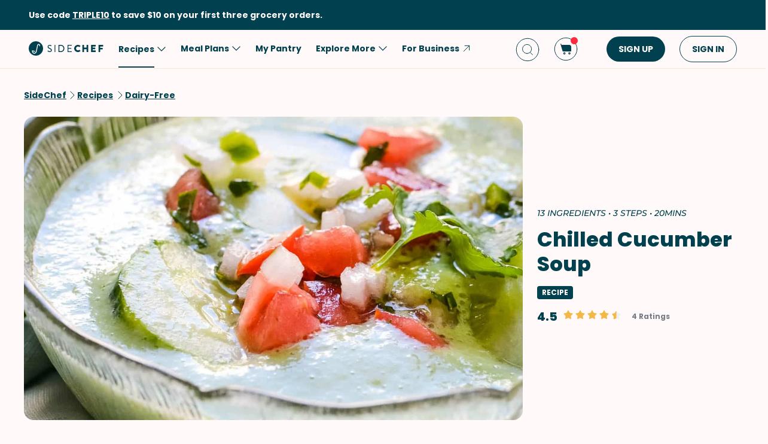

--- FILE ---
content_type: text/html; charset=utf-8
request_url: https://www.google.com/recaptcha/api2/aframe
body_size: 264
content:
<!DOCTYPE HTML><html><head><meta http-equiv="content-type" content="text/html; charset=UTF-8"></head><body><script nonce="r4isYYvjdmoohiEIOl5sAg">/** Anti-fraud and anti-abuse applications only. See google.com/recaptcha */ try{var clients={'sodar':'https://pagead2.googlesyndication.com/pagead/sodar?'};window.addEventListener("message",function(a){try{if(a.source===window.parent){var b=JSON.parse(a.data);var c=clients[b['id']];if(c){var d=document.createElement('img');d.src=c+b['params']+'&rc='+(localStorage.getItem("rc::a")?sessionStorage.getItem("rc::b"):"");window.document.body.appendChild(d);sessionStorage.setItem("rc::e",parseInt(sessionStorage.getItem("rc::e")||0)+1);localStorage.setItem("rc::h",'1769232359224');}}}catch(b){}});window.parent.postMessage("_grecaptcha_ready", "*");}catch(b){}</script></body></html>

--- FILE ---
content_type: application/javascript
request_url: https://www.sidechef.com/next-assets/_next/static/chunks/593-118d6c7e1f41408a.js
body_size: 27437
content:
(self.webpackChunk_N_E=self.webpackChunk_N_E||[]).push([[593],{99829:function(e,t,r){"use strict";var i,n=r(91569);function a(){return(a=Object.assign?Object.assign.bind():function(e){for(var t=1;t<arguments.length;t++){var r=arguments[t];for(var i in r)Object.prototype.hasOwnProperty.call(r,i)&&(e[i]=r[i])}return e}).apply(this,arguments)}t.Z=function(e){return n.createElement("svg",a({xmlns:"http://www.w3.org/2000/svg",width:16,height:16,fill:"none",stroke:"#01404E"},e),i||(i=n.createElement("path",{strokeLinecap:"round",strokeLinejoin:"round",d:"m5 14 6-6-6-6"})))}},50665:function(e,t,r){"use strict";r.r(t);var i,n,a=r(91569);function o(){return(o=Object.assign?Object.assign.bind():function(e){for(var t=1;t<arguments.length;t++){var r=arguments[t];for(var i in r)Object.prototype.hasOwnProperty.call(r,i)&&(e[i]=r[i])}return e}).apply(this,arguments)}t.default=function(e){return a.createElement("svg",o({xmlns:"http://www.w3.org/2000/svg",width:42,height:29,fill:"none"},e),i||(i=a.createElement("g",{clipPath:"url(#flipp-label_svg__a)"},a.createElement("path",{fill:"#43C4F4",fillRule:"evenodd",d:"M6.53 11.425c.02-.066.043-.133.066-.201l.023-.069 2.27-.438a.3.3 0 0 0 .23-.204l.445-1.357a.304.304 0 0 0-.345-.392l-1.96.38C7.93 7.01 8.664 4.728 9.266 3.767c1.127-1.8 2.389-1.004 2.541-.898a1.28 1.28 0 0 0-.837 1.198c0 .693.409 1.272 1.416 1.272 1.298 0 1.985-1.012 1.985-2.074 0-1.396-1.103-2.263-2.617-2.635-1.93-.473-4.05.376-5.06 2.048C6.007 3.815 4.99 7.105 4.36 9.297l-.004-.005c-.023.08-.065.228-.126.435l-2.832.549a.3.3 0 0 0-.23.203l-.445 1.357a.304.304 0 0 0 .346.392l2.582-.498-.334 1.144c-.877 3.013-2.064 7.047-2.586 8.675a.224.224 0 0 0 .266.286l.378-.091a3.971 3.971 0 0 0 2.879-2.727c.248-.835 1.237-4.193 1.798-6.102l.477-1.49Zm11.156-3.367a1.28 1.28 0 1 0 0-2.56 1.28 1.28 0 0 0 0 2.56Zm-3.618 7.829c.344 1.044 1.959 1.411 2.879.812.221-.144.41-.376.563-.62.138-.221-.102-.487-.336-.37a1.494 1.494 0 0 1-.1.048c-.422.184-.672-.037-.546-.482l.017-.06.026-.09c.4-1.474.83-2.94 1.195-4.192v-.003l.001-.002.001-.002c.207-.708.394-1.347.544-1.88a.257.257 0 0 0-.309-.32l-2.234.432a.256.256 0 0 0-.19.179c-.06.21-.132.475-.217.784-.274.999-.671 2.452-1.182 3.957-.264.779-.258 1.366-.112 1.809Zm-2.196-9.398 2.233-.433a.257.257 0 0 1 .309.32c-.154.543-.452 1.557-.8 2.736v.002c-.596 2.027-1.337 4.543-1.734 6.002l-.036.13c-.05.177-.058.204-.053.342a.29.29 0 0 0 .331.274c.17-.027.303-.057.402-.087a.203.203 0 0 1 .254.254c-.065.209-.209.459-.52.662-.92.601-2.515.197-2.858-.847-.146-.443-.15-1.032.112-1.808.551-1.627 1.497-4.98 1.955-6.604.096-.343.171-.61.216-.765a.256.256 0 0 1 .19-.178Zm17.812 10.147s-.794 2.639-.808 2.68a56.53 56.53 0 0 1-2.647-.314c1.085-3.624 2.663-9.066 2.848-9.708a.256.256 0 0 1 .189-.179l2.31-.429a.257.257 0 0 1 .308.321c-.021.076-.053.168-.087.27-.044.129-.093.272-.134.415 0 0 1.646-1.288 2.808-.884 1.775.567 2.17 2.487 1.436 5.183-.72 2.645-2.921 3.591-4.437 3.591-1.528 0-1.786-.946-1.786-.946Zm3.484-6.219c-.578-.24-1.296.055-1.91.695l-1.17 4.11c.139.414.385.725.728.867.916.38 2.186-.58 2.836-2.147.65-1.566.433-3.145-.484-3.525Zm-12.847 7.744.455-1.525s.258.946 1.786.946c1.515 0 3.718-.946 4.437-3.591.733-2.696.34-4.616-1.436-5.183-1.162-.404-2.808.884-2.808.884.04-.144.09-.286.133-.414.035-.102.067-.195.088-.27a.258.258 0 0 0-.308-.322l-2.31.43a.256.256 0 0 0-.19.178l-.072.25c-.328 1.135-1.477 5.107-2.432 8.325.819.065 1.624.165 2.44.265l.217.027Zm2.03-7.049c.613-.64 1.33-.934 1.91-.695.916.38 1.133 1.959.483 3.525-.65 1.566-1.92 2.527-2.836 2.147-.344-.142-.59-.453-.728-.867l1.17-4.11ZM39.3 17.834c.184-.24.377-.18.377-.18 2.361 1.168 1.437 3.855 1.437 3.855s-1.26 1.601-7.492 1.601c-2.186 0-6.89-.307-12.886-1.316-10.308-1.737-13.4.64-13.565 2.634-.105 1.28 2.298 2.345 4.768 1.553 2.832-.909 4.484-3.85 4.484-3.85l2.663.329c-1.28 3.25-4.207 5.123-6.771 5.81-2.554.685-6.885-.148-7.628-2.675-.58-1.967.19-4.858 3.7-6.093 4.429-1.557 8.324-.985 11.273-.552.511.075.994.146 1.445.2.711.087 1.548.215 2.467.355 2.975.455 6.819 1.042 10.082.79 3.547-.275 5.095-1.744 5.646-2.46Z",clipRule:"evenodd"}))),n||(n=a.createElement("defs",null,a.createElement("clipPath",{id:"flipp-label_svg__a"},a.createElement("path",{fill:"#fff",d:"M0 .5h42v28H0z"})))))}},59451:function(e,t,r){"use strict";var i,n=r(91569);function a(){return(a=Object.assign?Object.assign.bind():function(e){for(var t=1;t<arguments.length;t++){var r=arguments[t];for(var i in r)Object.prototype.hasOwnProperty.call(r,i)&&(e[i]=r[i])}return e}).apply(this,arguments)}t.Z=function(e){return n.createElement("svg",a({xmlns:"http://www.w3.org/2000/svg",width:24,height:24,fill:"none"},e),i||(i=n.createElement("path",{fill:"#fff",fillRule:"evenodd",d:"M18.354 6.354a.5.5 0 0 0-.708-.708L12 11.293 6.354 5.646a.5.5 0 1 0-.708.708L11.293 12l-5.647 5.646a.5.5 0 0 0 .708.708L12 12.707l5.646 5.647a.5.5 0 0 0 .708-.708L12.707 12l5.647-5.646Z",clipRule:"evenodd"})))}},18900:function(e,t,r){"use strict";r.d(t,{k:function(){return i}});let i={IS_REGISTER_POPUP_SHOWN:"is_register_popup_shown",FAKEDOOR_POPUP:"fakedoor_popup",NEWSLETTER_POPUP:"newsletter_pop_up",UTM:{UTM_SOURCE:"session_utm_source",UTM_MEDIUM:"session_utm_medium",UTM_CAMPAIGN:"session_utm_campaign"}}},10080:function(e,t,r){"use strict";var i=r(42719),n=r(8984);t.Z={sendEvent:(e,t)=>{let r=new FormData;r.append("events",JSON.stringify(e.map(e=>({event_type:e.name,attributes:{...e.data||{},reader_id:t}})))),i.Z.post(n._6,r)}}},86448:function(e,t,r){"use strict";r.d(t,{b:function(){return a}});var i=r(42719),n=r(8984);let a=async function(e,t){let r=arguments.length>2&&void 0!==arguments[2]&&arguments[2],a=new FormData,o="";return o=Array.isArray(e)?e.map(e=>"".concat(e,"_").concat(t)).join("."):"".concat(e,"_").concat(t),a.append("grocery_list",o),r||a.append("no_redirect",r.toString()),await i.Z.post(n.lk,a,{headers:{"Content-Type":"multipart/form-data"}}).catch(e=>e.response)}},20234:function(e,t,r){"use strict";r.d(t,{Lf:function(){return v},Tf:function(){return _},Uo:function(){return b},r6:function(){return f},zV:function(){return g}});var i=r(84936),n=r(31504),a=r(4055),o=r(92997),l=r.n(o),c=r(34026),d=r(4017),s=r(74224),p=r(74183);let u=e=>{let{ad:t,alt:r,style:n}=e,{isMobile:a,isTablet:o}=(0,p.Z)(),{linkWeb:c,imageMobile:d,imageDesktop:s,imageTablet:u}=t;return(0,i.tZ)(l(),{target:"_blank",rel:"noopener",href:c,"data-vars-outbound-link":c,children:(0,i.tZ)(m,{alt:r,src:a()?d:o()&&u?u:s,style:n,loading:"lazy"})})},m=(0,n.Z)("img",{target:"eyqgbcl0"})("object-fit:cover;width:100%;border-radius:var(--card-radius);@media ",d.ZP.mobile,"{aspect-ratio:1;}"),g=()=>{let e=(0,a.v9)(s.o_);return e?(0,i.tZ)(h,{children:(0,i.tZ)(u,{ad:e,alt:"steps_ad",style:{}})}):null},h=(0,n.Z)("div",{target:"eyqgbcl1"})("margin-top:24px;& > a > img{height:90px;}.bite &{display:flex;justify-content:center;}.bite & > a > img{object-fit:contain;height:205px;@media ",d.ZP.tablet,"{height:187px;}@media ",d.ZP.mobile,"{height:368px;}}"),v=()=>{let e=(0,a.v9)(s.Uv);return e?(0,i.tZ)(u,{ad:e,alt:"walmart_ad",style:{height:"320px",marginBottom:"24px"}}):null},b=()=>{let e=(0,a.v9)(s.mf);if(!e)return null;let{title:t,subTitle:r}=e;return(0,i.BX)(w,{children:[(0,i.tZ)(x,{children:t}),(0,i.tZ)(u,{ad:e,alt:"".concat(r),style:{height:"72px",marginTop:"12px"}})]})},_=()=>{let e=(0,a.v9)(s.Ex);return e?(0,i.tZ)(Z,{children:(0,i.tZ)(u,{ad:e,alt:"ro time and price ad",style:{}})}):null},Z=(0,n.Z)("div",{target:"eyqgbcl2"})("margin-top:72px;display:flex;justify-content:center;@media ",d.ZP.mobile,"{margin-top:48px;}& > a > img{object-fit:contain;height:205px;@media ",d.ZP.tablet,"{height:187px;}@media ",d.ZP.mobile,"{height:368px;}}"),f=()=>{let e=(0,a.v9)(s.Ve);return e?(0,i.tZ)(y,{children:(0,i.tZ)(u,{ad:e,alt:"ro after video ad",style:{}})}):null},y=(0,n.Z)("div",{target:"eyqgbcl3"})("margin-top:80px;box-sizing:border-box;display:block;width:100%;padding-top:32px;padding-left:32px;padding-right:32px;@media ",d.ZP.mobile,"{margin-top:64px;padding-top:24px;padding-left:16px;padding-right:16px;}& > a{margin-left:auto;margin-right:auto;max-width:1200px;display:flex;width:100%;@media ",d.ZP.mobileAndTablet,"{justify-content:center;}}& > a > img{object-fit:contain;height:338px;@media ",d.ZP.tablet,"{height:187px;}@media ",d.ZP.mobile,"{height:368px;}}"),w=(0,n.Z)("div",{target:"eyqgbcl4"})("margin:48px 0px;@media ",d.ZP.mobileAndTablet,"{margin:32px 0px;}"),x=(0,n.Z)(c.I7,{target:"eyqgbcl5"})("margin-bottom:8px;")},83593:function(e,t,r){"use strict";r.d(t,{Z:function(){return nh}});var i,n,a,o,l,c,d,s,p,u,m,g,h,v,b,_,Z,f,y,w,x,C,k,R=r(84936),P=r(91569),T=r(75190),S=r.n(T),N=r(53084),I=r(69354),E=r(23792),M=r(18900),O=r(86106);let U=()=>{let e=new E.Z;return{utmSource:e.get(M.k.UTM.UTM_SOURCE),utmMedium:e.get(M.k.UTM.UTM_MEDIUM),utmCampaign:e.get(M.k.UTM.UTM_CAMPAIGN)}},B=()=>{let e=new URLSearchParams(window.location.search),t={};return e.has("utm_source")&&(t.utmSource=e.get("utm_source")),e.has("utm_medium")&&(t.utmMedium=e.get("utm_medium")),e.has("utm_campaign")&&(t.utmCampaign=e.get("utm_campaign")),t},j=()=>{let[e,t]=(0,P.useState)(null);return(0,O.qR)(()=>{t(B())}),e},X=()=>({cookieUTM:U(),localUTM:B()});var A=r(42719),L=r(8984);(i=a||(a={})).FAKEDOOR_POPUP="fakedoor",i.REGISTER_POPUP="register",i.NEWSLETTER_POPUP="newsletter";let z=e=>null!=e&&!!e.utmMedium&&null!=e&&!!e.utmSource&&(null==e?void 0:e.utmMedium)==="email"&&["ActiveCampaign","Newsletter"].includes(null==e?void 0:e.utmSource),H=async()=>{try{let{data:{value:e}}=await A.Z.get(L.NS);return e}catch(e){return null}},F=async(e,t)=>{let{enableFakedoorPopup:r,enableRegisterPopup:i,enableNewsletterPopup:n}=e,{cookieUTM:a,localUTM:o}=X(),l=z(o)||z(a),c=new E.Z,d=c.get(M.k.FAKEDOOR_POPUP),s=c.get(M.k.IS_REGISTER_POPUP_SHOWN),p=c.get(M.k.NEWSLETTER_POPUP);if(r&&!d){let e=await H();if(e)return{key:"fakedoor",data:e}}return!n||l||p?!i||s||t?null:{key:"register"}:{key:"newsletter"}};var V=r(57071),W=r(70200),D=r.n(W),G=r(33539),q=r(14063),Y=r(34381),J=r(22405),K=r(46519),Q=r(27881),$=r(55723),ee=r(74224),et=r(67841),er=r(18395),ei=r(35276),en=r(86819),ea=r(88335),eo=r(75367),el=r.n(eo);let ec=(0,P.createContext)(!1),ed=e=>{let{onGAMScriptReady:t,isGamInitialized:r}=e,[i,n]=(0,P.useState)(!1),a=(0,P.useCallback)(()=>{n(!0)},[n]);return(0,P.useEffect)(()=>{i&&!r&&(window.googletag=window.googletag||{cmd:[]},googletag.cmd.push(function(){googletag.pubads().enableSingleRequest(),googletag.pubads().collapseEmptyDivs(),googletag.enableServices()}),t())},[r,i,t]),(0,R.tZ)(el(),{id:"gam-script",strategy:"afterInteractive",onReady:a,src:"https://securepubads.g.doubleclick.net/tag/js/gpt.js"})};var es=e=>{let{children:t,gamEnabled:r}=e,[i,n]=(0,P.useState)(!1),a=(0,P.useCallback)(()=>{n(!0)},[n]);return(0,R.BX)(ec.Provider,{value:i,children:[r&&(0,R.tZ)(ed,{onGAMScriptReady:a,isGamInitialized:i}),t]})},ep=r(29882),eu=r(10080),em=r(17637),eg=r(1235),eh=r(31504),ev=r(34026),eb=r(87228),e_=r(29110);let eZ=(0,eh.Z)("div",{target:"e877wp90"})("position:relative;visibility:visible;opacity:0;transition:visibility 0.3s linear 0s,opacity 0.3s linear 0s;cursor:pointer;user-select:none;width:",e=>e.size,"px;height:",e=>e.size,"px;opacity:",e=>0===e.top?1:0,";right:16px;"),ef=(0,eh.Z)("svg",{target:"e877wp91"})("display:block;padding-top:4px;"),ey=(0,eh.Z)("div",{target:"e877wp92"})("position:absolute;top:0;display:flex;flex-direction:column;height:100%;width:100%;align-items:center;justify-content:center;"),ew=(0,eh.Z)(ev.u,{target:"e877wp93"})("color:white;text-transform:uppercase;"),ex=(0,eh.Z)(eb.Z,{target:"e877wp94"})("transform:rotate(270deg);stroke:white;padding-right:8px;");var eC=function(){let{className:e,top:t=166,size:r=44,title:i,...n}=arguments.length>0&&void 0!==arguments[0]?arguments[0]:{},a=(0,P.useRef)(null),{isBrowser:o}=(0,O.c1)(),{t:l}=(0,e_.Z)("common");i||(i=l("top"));let c=(0,P.useCallback)(()=>{if(o&&a.current&&t>0){let{scrollTop:e}=document.documentElement;a.current.style.opacity=e>t?"1":"0"}},[t,o]);(0,P.useEffect)(()=>(o&&document&&document.addEventListener("scroll",c,{passive:!0}),()=>{o&&document&&document.removeEventListener("scroll",c)}),[c,o]);let d=ep.Z.useGtagEvent();return(0,R.BX)(eZ,{className:"back-to-top ".concat(e),ref:a,...n,onClick:()=>{o&&(document.documentElement.scrollTo({top:0,behavior:"smooth"}),d("back_to_top"))},size:r,top:t,children:[(0,R.tZ)(ef,{viewBox:"0 0 ".concat(r," ").concat(r),width:r,height:r,focusable:"false",children:(0,R.tZ)("circle",{fill:"rgb(0 0 0 / 0.6)",r:r/2,cx:r/2,cy:r/2})}),(0,R.BX)(ey,{children:[(0,R.tZ)(ex,{}),(0,R.tZ)(ew,{children:i})]})]})},ek=r(92997),eR=r.n(ek),eP=r(99829);let eT=(0,eh.Z)(ev.Mq,{target:"e1chtgmt0"})("cursor:pointer;text-decoration:underline;white-space:pre-wrap;text-transform:capitalize;"),eS=(0,eh.Z)(ev.Mq,{target:"e1chtgmt1"})("text-transform:capitalize;"),eN=(0,eh.Z)("div",{target:"e1chtgmt2"})("display:flex;"),eI=(0,eh.Z)("div",{target:"e1chtgmt3"})("display:flex;align-items:center;justify-content:center;padding:0 2px;"),eE=(0,eh.Z)("div",{target:"e1chtgmt4"})("display:flex;margin:0 auto;height:24px;width:100%;align-items:center;align-self:flex-start;max-width:1200px;");var eM=e=>{let{className:t,items:r,baseUrl:i}=e,{pt:n}=(0,er.AA)(),a=n("common:breadcrumbHome");return(0,R.BX)(eE,{className:t,children:[(0,R.tZ)("a",{href:i,children:(0,R.tZ)(eT,{children:a})}),null==r?void 0:r.map(e=>e.path?(0,R.BX)(eI,{children:[(0,R.tZ)(eN,{children:(0,R.tZ)(eP.Z,{stroke:"var(--primary-text-color)"})}),(0,R.tZ)(eR(),{href:e.path,target:"_top",children:(0,R.tZ)(eT,{children:e.title},e.title)})]},e.title):(0,R.BX)(eI,{children:[(0,R.tZ)(eN,{children:(0,R.tZ)(eP.Z,{stroke:"var(--primary-text-color)"})}),(0,R.tZ)(eS,{children:e.title},e.title)]},e.title))]})};let eO=(0,eh.Z)("div",{target:"e83m00c0"})("position:fixed;bottom:66px;right:0;display:flex;flex-direction:column;align-items:center;justify-content:center;z-index:30;");var eU=e=>{let{children:t}=e;return(0,R.tZ)(eO,{children:t})},eB=r(2154),ej=e=>{let{inputs:t="{}"}=e;return(0,R.BX)(R.HY,{children:[(0,R.tZ)(el(),{id:"dify-chatbot-config",strategy:"afterInteractive",children:"\n                    window.difyChatbotConfig = {\n                        token: '19VbNRzCbzol8v1R',\n                        baseUrl: 'https://dify.sidechef.com',\n                        inputs: ".concat(t,",\n                        systemVariables: {},\n                        userVariables: {}\n                    }\n                ")}),(0,R.tZ)(el(),{id:"dify-chatbot",strategy:"afterInteractive",src:"https://dify.sidechef.com/embed.min.js"}),(0,R.tZ)("style",{children:"\n                #dify-chatbot-bubble-button {\n                    background-color: #01404e !important;\n                }\n                #dify-chatbot-bubble-window {\n                    width: 24rem !important;\n                    height: 40rem !important;\n                    right: 20px !important;\n                    position: fixed !important;\n                }\n            "})]})},eX=r(63729);let eA=(0,eh.Z)(ev.YA,{target:"e1kof1830"})("overflow-wrap:break-word;& > a{cursor:pointer;color:var(--accent-color);text-decoration:underline;.mns &{color:var(--primary-btn-color);}.sunsetfoods &{color:var(--primary-text-color);}}");var eL=e=>{let t,{className:r,desc:i,descHtml:n}=e;if(n)t={__html:n};else{if(!i)return null;t={__html:(0,en.RL)(i)}}return(0,R.tZ)(eA,{dangerouslySetInnerHTML:t,className:r})};function ez(){return(ez=Object.assign?Object.assign.bind():function(e){for(var t=1;t<arguments.length;t++){var r=arguments[t];for(var i in r)Object.prototype.hasOwnProperty.call(r,i)&&(e[i]=r[i])}return e}).apply(this,arguments)}var eH=function(e){return P.createElement("svg",ez({xmlns:"http://www.w3.org/2000/svg",width:14,height:8,fill:"none"},e),o||(o=P.createElement("path",{stroke:"#757575",strokeLinecap:"round",strokeLinejoin:"round",d:"m1 1 6 6 6-6"})))};let eF=(0,eh.Z)(ev.YA,{target:"e86yj220"})("overflow-wrap:break-word;& > a{color:var(--accent-color);text-decoration:underline;}.sunsetfoods & a{color:var(--primary-text-color);}.print &{margin-left:8px;color:black;}"),eV=(0,eh.Z)("div",{target:"e86yj221"})("height:48px;display:flex;justify-content:center;align-items:center;& > div{margin-right:8px;color:var(--primary-text-color);font-size:14px;line-height:18px;font-weight:bold;}");var eW=e=>{let t,{text:r,htmlText:i,maxRows:n=5}=e,[a,o]=(0,P.useState)(!1),[l,c]=(0,P.useState)(!1),d=(0,P.useRef)(null);(0,P.useEffect)(()=>{let e=()=>{if(d.current){let e=parseInt(getComputedStyle(d.current).lineHeight,10)*n;c(d.current.scrollHeight>e)}};return e(),window.addEventListener("resize",e),()=>window.removeEventListener("resize",e)},[r,i,n]);let{t:s}=(0,e_.Z)();if(i)t={__html:i};else{if(!r)return null;t={__html:(0,en.RL)(r)}}return(0,R.BX)("div",{children:[(0,R.tZ)(eF,{ref:d,style:{display:"-webkit-box",WebkitLineClamp:a?"unset":n,WebkitBoxOrient:"vertical",overflow:"hidden",textOverflow:"ellipsis"},dangerouslySetInnerHTML:t}),l&&!a&&(0,R.BX)(eV,{onClick:()=>o(!0),children:[(0,R.tZ)("div",{children:s("recipe:continueReading").toUpperCase()}),(0,R.tZ)(eH,{})]})]})},eD=r(87898),eG=r(4017),eq=r(24724),eY=r.n(eq),eJ=r(82477);let eK=(0,eh.Z)("a",{target:"e1b4p76n0"})("display:flex;border-radius:var(--card-radius);align-items:center;justify-content:center;flex-direction:column;background-color:var(--premium-color);"),eQ=(0,eh.Z)(ev.yJ,{target:"e1b4p76n1"})("color:white;padding-top:16px;");var e$=e=>{let{height:t=500,...r}=e,{t:i}=(0,e_.Z)("recipe"),n=(0,eJ.R)("lock.svg");return(0,R.BX)(eK,{style:{height:t},href:"/purchase/","aria-label":"purchase",...r,children:[(0,R.tZ)(eY(),{src:n,alt:"locked",unoptimized:!0,width:34,height:32}),(0,R.tZ)(eQ,{children:i("unlockToViewAll")})]})};let e0=(0,eh.Z)("div",{target:"emgizgn0"})("box-sizing:border-box;width:100vw;@media ",eG.ZP.tabletAndDesktop,"{padding-left:32px;padding-right:32px;}@media ",eG.ZP.mobile,"{padding-left:16px;padding-right:16px;}.print &{width:100%;@media ",eG.ZP.tabletAndDesktop,"{padding-left:0;padding-right:0;}@media ",eG.ZP.mobile,"{padding-left:0;padding-right:0;}}"),e1=(0,eh.Z)("div",{target:"emgizgn1"})("width:100%;padding-top:36px;padding-bottom:36px;margin-left:auto;margin-right:auto;max-width:1200px;min-width:328px;@media ",eG.ZP.mobile,"{padding-top:24px;padding-bottom:24px;}.print &{padding:0;@media ",eG.ZP.mobile,"{padding:0;}}"),e2=(0,eh.Z)("div",{target:"emgizgn2"})("display:flex;flex-direction:column;width:100%;@media ",eG.ZP.desktop,"{max-width:708px;}.print &{@media ",eG.ZP.desktop,"{max-width:unset;}}"),e5=(0,eh.Z)(ev.I7,{target:"emgizgn3"})("margin-bottom:24px;color:var(--primary-text-color);@media ",eG.ZP.mobile,"{margin-bottom:16px;}.bite &{text-transform:uppercase;}.print &{font-size:var(--b1-font-size);font-height:var(--b1-line-height);font-weight:var(--b1-font-weight);color:black;margin-top:8px;margin-bottom:0;}");var e3=e=>{let{recipeType:t,note:r,noteHtml:i,locked:n}=e,{t:a}=(0,e_.Z)("recipe");if(!r&&!i)return null;let o=t===G.nT.CUSTOM_RECIPE;return(0,R.tZ)(e0,{children:(0,R.tZ)(e1,{children:(0,R.BX)(e2,{children:[(0,R.tZ)(e5,{as:"h2",children:a("authorNote")}),n&&(0,R.tZ)(e$,{height:188,...ep.Z.getGTMAttributes("unlock_author_note")}),!n&&!o&&(0,R.tZ)(eW,{text:r,htmlText:i}),!n&&o&&(0,R.tZ)(eA,{children:(0,eD.decode)(r)})]})})})},e4=r(19516),e6=r.n(e4),e7=r(22678);function e8(e){return e?e.replace("\\","\\\\"):null}var e9=function(e){let{name:t,coverPicUrlOrigin:r,author:i,rating:n,totalTime:a,updatedAt:o,ratingCount:l,servings:c,countries:d,recipeIngredients:s,dishTags:p,nutritionSchema:u,steps:m,videoTrailer:g,embedVideoUrl:h}=e,v=e8(t),b=e8(e.description),_="string"==typeof a?parseFloat(a):a,Z="PT".concat(null==_?void 0:_.toFixed(1),"S"),f=null==p?void 0:p.filter(e=>e.isDishTypeCategory).map(e=>e.displayName),y=null==s?void 0:s.map(e=>{let t="";return e.deal&&(t+="".concat(e.deal," ")),e&&e.unit.id!==e7.oy&&(t+="".concat(e.unit.name)),t+=" ".concat(e.ingredient.name)}),w=u?JSON.parse(u):void 0,x=null==m?void 0:m.map(e=>({"@type":"HowToStep",text:e.fullDescription})),C=g?[{"@type":"VideoObject",name:t,contentUrl:g,description:b,thumbnailUrl:[r],uploadDate:new Date(o).toISOString(),...h&&{embedUrl:h}}]:void 0;return{__html:JSON.stringify({"@context":"https://schema.org/","@type":"Recipe",name:v,image:r,author:{"@type":"Person",name:null==i?void 0:i.fullName},datePublished:new Date(o).toISOString(),description:b,...l&&{aggregateRating:l?{"@type":"AggregateRating",ratingValue:n,bestRating:"5",worstRating:"0",ratingCount:l}:void 0},totalTime:Z,recipeYield:c,recipeCuisine:d,...f.length>0&&{recipeCategory:f},recipeIngredient:y,ingredients:y,keywords:null==p?void 0:p.map(e=>e.name).join(","),nutrition:w,recipeInstructions:x,...C&&{video:C}})}},te=e=>{let{recipe:t,baseUrl:r,recipeUrl:i}=e,{id:n,dishTags:a,canonicalUrl:o,canonicalRecipeId:l,recipeUrlSlug:c}=t,{t:d,pt:s}=(0,er.AA)("common"),p=(0,et.C)(Q.fN),{isVZUG:u,isSC:m,isLG:g}=(0,er.eJ)(),h="".concat(d("recipe")," | ").concat(s("brand")),v=u()?t.recipeMetaTitle:"".concat(t.recipeMetaTitle," ").concat(h),b=o||(0,em.XK)(r,null!=l?l:n,c),_=s("brand"),Z=t.recipeType===G.nT.EXTERNAL_RECIPE,f=window.location.href,y=g(),w=!u()||"de"===p&&!f.includes("/vzug/"),x=Z||t.notSearchable||!w||y;return(0,R.BX)(e6(),{children:[(0,R.tZ)("title",{children:v}),(0,R.tZ)("meta",{property:"og:title",content:v}),(0,R.tZ)("meta",{property:"og:description",content:t.recipeMetaDescription}),(0,R.tZ)("meta",{property:"og:type",content:"article"}),(0,R.tZ)("meta",{property:"og:image",content:"".concat(t.coverPicUrlOrigin,"?d=1200x560")}),(0,R.tZ)("meta",{property:"og:url",content:i}),(0,R.tZ)("meta",{property:"og:site_name",content:_}),t.embedVideoUrl&&(0,R.tZ)("meta",{property:"og:video",content:t.embedVideoUrl}),m()&&(0,R.BX)(R.HY,{children:[(0,R.tZ)("meta",{name:"twitter:title",content:v}),(0,R.tZ)("meta",{name:"twitter:description",content:t.recipeMetaDescription}),(0,R.tZ)("meta",{name:"twitter:image",content:"".concat(t.coverPicUrlOrigin,"?d=1200x560")}),(0,R.tZ)("meta",{name:"twitter:card",content:"summary_large_image"}),(0,R.tZ)("meta",{name:"twitter:url",content:i}),(0,R.tZ)("meta",{name:"twitter:site",content:"@sidechefapp"}),(0,R.tZ)("meta",{name:"twitter:creator",content:"@sidechefapp"})]}),(0,R.tZ)("meta",{name:"format-detection",content:"telephone=no"}),(0,R.tZ)("meta",{property:"title",content:t.recipeMetaTitle}),(0,R.tZ)("meta",{name:"title",content:t.recipeMetaTitle}),(0,R.tZ)("meta",{property:"description",content:t.recipeMetaDescription}),(0,R.tZ)("meta",{name:"description",content:t.recipeMetaDescription}),(0,R.tZ)("meta",{name:"keywords",content:null==a?void 0:a.map(e=>e.name).join(",")}),(0,R.tZ)("meta",{name:"robots",content:x?"noindex,nofollow":"index,follow"}),(0,R.tZ)("link",{rel:"canonical",href:b}),(0,R.tZ)("script",{type:"application/ld+json",dangerouslySetInnerHTML:e9(t)})]})},tt=r(4055),tr=r(86780),ti=r(83099),tn=r(27907),ta=r.n(tn),to=r(51400);(n=l||(l={}))[n.stream=0]="stream",n[n.youtube=1]="youtube";let tl=(0,eh.Z)("video",{target:"ebzjnvn0"})("width:100%;height:100%;object-fit:cover;"),tc=Object.assign(P.forwardRef((e,t)=>{let{type:i,url:n,className:a,youtubeID:o,onPause:l,onPlay:c,controls:d,autoPlay:s=!1,loop:p=!1,poster:u,...m}=e,g=(0,P.useRef)(null);return(0,P.useImperativeHandle)(t,()=>({play(){if(!g.current)return;let e=g.current.play();void 0!==e&&e.catch(()=>{})},stop(){g.current&&(g.current.pause(),g.current.currentTime=0)},seek(e){g.current&&(g.current.currentTime=e)}})),(0,P.useEffect)(()=>{if(0===i){let e=g.current;if(!e||!n)return;let t=()=>{if(s){var t;let r=null===(t=document.querySelector("video"))||void 0===t?void 0:t.play();void 0!==r&&r.then(()=>{null==e||e.play()}).catch(()=>{})}};return e.addEventListener("loadeddata",t),n.toLowerCase().endsWith(".m3u8")?r.e(412).then(r.bind(r,77514)).then(t=>{let r=t.default;if(r.isSupported()){let t=new r;t.loadSource(n),t.attachMedia(e)}else e.canPlayType("application/vnd.apple.mpegurl")&&(e.src=n,e.load())}).catch(e=>{}):(e.src=n,e.load()),()=>{e.removeEventListener("loadeddata",t)}}},[s,i,n]),(0,R.BX)(R.HY,{children:[0===i&&(0,R.tZ)(tl,{className:a,ref:g,muted:!0,loop:p,controls:d,autoPlay:s,onPlay:c,onPause:l,poster:u,playsInline:!0,...m}),1===i&&o&&(0,R.tZ)(R.HY,{children:(0,R.tZ)(to.YouTubeEmbed,{videoid:o,params:"controls=1"})})]})}),{Type:l});var td=r(2031),ts=r(58603),tp=r(50665);let tu=e=>"flipp"===e?S()(()=>Promise.resolve().then(r.bind(r,50665)),{loadableGenerated:{webpack:()=>[50665]},ssr:!1}):null;var tm=()=>{let e=j(),{isSC:t}=(0,er.eJ)();return t()&&tu(null==e?void 0:e.utmSource)?(0,R.BX)("div",{className:ta().partnershipLabel,children:[(0,R.tZ)(ts.Z,{i18nKey:"recipe:inPartnerWith",components:[(0,R.tZ)("span",{className:"body-5 text-primary"}),(0,R.tZ)("span",{className:"body-4"})]}),(0,R.tZ)(tp.default,{})]}):null},tg=r(88329),th=r(74401);function tv(){return(tv=Object.assign?Object.assign.bind():function(e){for(var t=1;t<arguments.length;t++){var r=arguments[t];for(var i in r)Object.prototype.hasOwnProperty.call(r,i)&&(e[i]=r[i])}return e}).apply(this,arguments)}var tb=function(e){return P.createElement("svg",tv({xmlns:"http://www.w3.org/2000/svg",width:20,height:20,fill:"none"},e),c||(c=P.createElement("path",{d:"m12.111 2.5 2.89 2.889-7.945 7.944H4.167v-2.889L12.111 2.5ZM3.333 17.5h13.334"})))};let t_=e=>{let{t}=(0,e_.Z)();return(0,R.BX)("div",{className:ta().heroRatingContainer,onClick:e.onClickRating,children:[(0,R.BX)("div",{className:"flex items-center",children:[(0,R.tZ)(ev.I7,{children:e.ratingValue.toFixed(1)}),(0,R.tZ)("div",{className:"flex relative ".concat(ta().starContainer),children:(0,R.tZ)(ti.Z,{gap:4,rating:e.ratingValue})})]}),(0,R.tZ)("span",{className:"text-secondary-header body-4 ".concat(ta().heroRatingCount),children:t("common:rating",{count:e.ratingCount})})]})},tZ=e=>(0,R.BX)("div",{className:ta().medalContainer,children:[(0,R.tZ)("div",{className:"relative ".concat(ta().mxAuto," ").concat(ta().recipeMedal),children:(0,R.tZ)(eY(),{src:e.src,alt:e.text,fill:!0,unoptimized:!0})}),(0,R.tZ)("span",{className:"body-4 text-secondary-header",children:e.text})]}),tf=()=>{let e=(0,tt.v9)(K.Q7),t=(0,tt.v9)(K.j3);return e||t?(0,R.tZ)(eL,{desc:e,descHtml:t,className:"".concat(ta().heroDesc," not-desktop")}):null},ty=e=>{var t,r,i,n;let{id:a,title:o,baseUrl:l,ingredientsCount:c,stepsCount:d,rating:s,ratingCount:p,totalTime:u,editorPick:m,communityPick:g,premium:h,isMyCustomRecipe:v,onClickRating:b}=e,_=(0,P.useContext)(ea.F),{t:Z}=(0,e_.Z)(),f=["".concat(Z("common:ingredient",{count:c}).toLocaleUpperCase()),"".concat(Z("common:step",{count:d}).toLocaleUpperCase())],y=null===(t=(0,tr.ZC)(Z,u))||void 0===t?void 0:t.toUpperCase();y&&f.push(y);let w=v?Z("recipe:createdByMe").toUpperCase():f.join(" • "),x=(0,P.useCallback)(()=>{(0,th.K5)(l,a)},[l,a]),C=(0,eJ.R)("community-pick.svg"),k=(0,eJ.R)("editor-choice.svg");return(0,R.BX)("div",{className:ta().heroContent,children:[(0,R.tZ)(tm,{}),(0,R.tZ)("p",{className:"caption-content",children:w}),(0,R.tZ)(ev.di,{className:ta().heroTitle,children:o}),(null==_?void 0:null===(r=_.recipes)||void 0===r?void 0:r.contentTypeTag)&&(0,R.tZ)("div",{className:"body-4 ".concat(ta().coverTag," ").concat(h?ta().premiumTag:ta().recipeTag),children:Z(h?"common:premium":"common:recipe")}),(0,R.BX)("div",{className:ta().ratingBox,children:[!!p&&(null==_?void 0:null===(i=_.recipes)||void 0===i?void 0:i.enableRating)&&(0,R.tZ)(t_,{ratingCount:p,ratingValue:s,onClickRating:b}),(null==_?void 0:null===(n=_.recipes)||void 0===n?void 0:n.showBadges)&&(0,R.BX)("div",{className:"flex ".concat(ta().recipeMedalContainer),children:[m&&(0,R.tZ)(tZ,{text:Z("recipe:editorChoice"),src:k}),g&&(0,R.tZ)(tZ,{text:Z("recipe:communityPick"),src:C})]})]}),(0,R.tZ)(tf,{}),v&&(0,R.tZ)(tg.Z,{type:tg.Z.Type.Secondary,size:tg.Z.Size.Medium,onClick:x,LeftImage:tb,children:Z("recipe:editRecipe")})]})};var tw=e=>{let{t}=(0,e_.Z)(),[r,i]=(0,P.useState)(!1),n=(0,P.useRef)(null),{isMNS:a}=(0,er.eJ)(),o=(0,eJ.R)("play.png");return(0,R.BX)("div",{className:"".concat(ta().pageContent," ").concat(ta().heroContainer),children:[(e.imageUrl||e.videoUrl)&&(0,R.tZ)("div",{className:ta().heroImageWrapper,children:(0,R.BX)("div",{className:ta().heroImage,onClick:()=>{var t,a;e.videoUrl&&(r?null===(t=n.current)||void 0===t||t.stop():(null===(a=n.current)||void 0===a||a.play(),i(!0)))},children:[e.videoUrl&&(0,R.tZ)(tc,{ref:n,type:tc.Type.stream,url:e.videoUrl,loop:!0,onPlay:()=>{i(!0)},onPause:()=>{var e;i(!1),null===(e=n.current)||void 0===e||e.seek(0)},className:e.videoUrl&&r?ta().show:ta().hidden}),(0,R.tZ)(eY(),{alt:e.title,src:e.imageUrl||"",fill:!0,priority:!0,className:e.videoUrl&&r?ta().hidden:ta().show,loader:a()?td.mnsStandardImageLoader:td.landscapeImageLoader}),(0,R.BX)("div",{className:ta().heroImageOverlay,children:[e.videoUrl&&(0,R.tZ)(eY(),{src:o,alt:"play icon",className:"".concat(ta().cover," ").concat(e.videoUrl&&!r?ta().show:ta().hidden),width:60,height:60,unoptimized:!0}),!e.videoUrl&&e.embeddedVideo&&(0,R.tZ)("div",{className:"button-title ".concat(ta().playEmbeddedButton),onClick:()=>{e.onClickEmbedded&&e.onClickEmbedded()},children:t("recipe:watchEmbedded")})]})]})}),(0,R.tZ)(ty,{id:e.id,title:e.title,baseUrl:e.baseUrl,ingredientsCount:e.ingredientsCount,stepsCount:e.stepsCount,rating:e.rating,ratingCount:e.ratingCount,totalTime:e.totalTime,editorPick:e.editorPick,communityPick:e.communityPick,premium:e.premium,isMyCustomRecipe:e.isMyCustomRecipe,onClickRating:()=>{e.onClickRating&&e.onClickRating()}})]})},tx=r(65640);function tC(){return(tC=Object.assign?Object.assign.bind():function(e){for(var t=1;t<arguments.length;t++){var r=arguments[t];for(var i in r)Object.prototype.hasOwnProperty.call(r,i)&&(e[i]=r[i])}return e}).apply(this,arguments)}var tk=function(e){return P.createElement("svg",tC({xmlns:"http://www.w3.org/2000/svg",width:24,height:25,fill:"none"},e),d||(d=P.createElement("path",{fill:"#FF283F",d:"m16.848 9.805 2.368-4.103a.588.588 0 0 0 .005-.577.553.553 0 0 0-.483-.29h-5.024v-1.26A.565.565 0 0 0 13.158 3H4.556A.565.565 0 0 0 4 3.575v16.853c0 .317.249.573.556.573a.565.565 0 0 0 .556-.573v-7.111H9.58v1.26c0 .317.249.573.556.573h8.602a.553.553 0 0 0 .478-.28c.1-.174.104-.39.01-.567l-2.378-4.498ZM5.112 4.148h7.49v8.023h-7.49V4.148Zm5.58 9.856v-.687h2.466a.565.565 0 0 0 .556-.573V5.98h4.046L15.73 9.5a.589.589 0 0 0-.01.568l2.082 3.938h-7.11Z"})))};let tR=(0,eh.Z)(tg.Z,{target:"e11xfb9a0"})(".title{color:var(--error-color);}.icon{stroke:none;fill:var(--error-color);}@media ",eG.ZP.mobile,"{width:50%;}");var tP=()=>{var e,t,r;let[i,n]=(0,P.useState)(!1),a=(0,et.C)($.V1),o=(0,et.C)($.Yt),l=null===(t=(0,et.C)(K.Oc))||void 0===t?void 0:null===(e=t.author)||void 0===e?void 0:e.id,c=null===(r=(0,et.C)(K.Oc))||void 0===r?void 0:r.id,{showAlert:d,hideAlert:s}=(0,tx.VY)(),{t:p}=(0,e_.Z)("recipe"),u=(0,P.useCallback)(async()=>{if(!i)try{await A.Z.post((0,L.C5)(c)),n(!0)}catch(e){}d({title:p("flagPopupTitle"),content:p("flagPopupContent"),singleButton:!0,rightTitle:p("ok"),onAction:s})},[c,i,n,d,s,p]);return a&&a===l||o?null:(0,R.tZ)("div",{className:ta().pageContent,children:(0,R.tZ)("div",{className:"".concat(ta().recipeMainContent," ").concat(ta().flagContainer),children:(0,R.tZ)(tR,{type:tg.Z.Type.Secondary,LeftImage:tk,className:ta().flagButton,size:tg.Z.Size.Medium,onClick:u,children:p("flagRecipe")})})})},tT=r(31582);function tS(){return(tS=Object.assign?Object.assign.bind():function(e){for(var t=1;t<arguments.length;t++){var r=arguments[t];for(var i in r)Object.prototype.hasOwnProperty.call(r,i)&&(e[i]=r[i])}return e}).apply(this,arguments)}var tN=function(e){return P.createElement("svg",tS({xmlns:"http://www.w3.org/2000/svg",fill:"none",stroke:"#777D86",viewBox:"0 0 16 16"},e),s||(s=P.createElement("path",{strokeLinecap:"round",strokeLinejoin:"round",d:"M10.905 12.926v-1.155a2.31 2.31 0 0 0-2.31-2.31H3.977a2.31 2.31 0 0 0-2.31 2.31v1.155m4.619-5.774a2.31 2.31 0 1 0 0-4.62 2.31 2.31 0 0 0 0 4.62Zm8.084 5.774V11.77a2.31 2.31 0 0 0-1.732-2.235m-2.31-6.927a2.31 2.31 0 0 1 0 4.475"})))};function tI(){return(tI=Object.assign?Object.assign.bind():function(e){for(var t=1;t<arguments.length;t++){var r=arguments[t];for(var i in r)Object.prototype.hasOwnProperty.call(r,i)&&(e[i]=r[i])}return e}).apply(this,arguments)}var tE=function(e){return P.createElement("svg",tI({xmlns:"http://www.w3.org/2000/svg",width:16,height:16,fill:"none",stroke:"#777D86"},e),p||(p=P.createElement("path",{strokeLinecap:"round",strokeLinejoin:"round",d:"m2 5 6 6 6-6"})))};let tM=e=>{let{id:t}=e;return(0,R.tZ)("div",{className:ta().ingredientGAMAdsBlock,id:t})},tO=(e,t,r,i)=>{window.googletag.cmd.push(function(){var n;null===(n=googletag.defineSlot(e,[300,250],t))||void 0===n||n.addService(googletag.pubads()).setTargeting("ing_ad_position",r).setTargeting("ingredient",i),googletag.display(t)})},tU=e=>"".concat("gam-ad-recipe-ingredient","-").concat(e),tB=e=>{let{ingredientId:t,ingredientName:r}=e,i=(0,P.useContext)(ec),n=(0,P.useContext)(ea.F),a=null==n?void 0:n.GAMPath,o=tU(t);return(0,P.useEffect)(()=>{!i||D()(a)||tO(a,o,"in-list",[r])},[o,i,r]),(0,R.tZ)(tM,{id:o})},tj=e=>{let{ingredientNameList:t}=e,r=(0,P.useContext)(ec),i=(0,P.useContext)(ea.F),n=null==i?void 0:i.GAMPath;return(0,P.useEffect)(()=>{!r||D()(n)||D()(t)||tO(n,"gam-ad-recipe-ingredient-middle-list","middle-list",t)},[r,t]),(0,R.tZ)(tM,{id:"gam-ad-recipe-ingredient-middle-list"})};var tX=r(20234);let tA=e=>{let t=(0,tt.v9)(K.PW),r=(0,tt.I0)(),i=ep.Z.useGtagEvent(),n=e=>{i("serving_size_change"),r(Y.Nw.setServings(e))};return(0,R.tZ)("div",{className:"".concat(ta().selectorContainer," flex items-center justify-center relative"),children:e.loading?(0,R.tZ)("div",{className:ta().servingsSpinner}):(0,R.BX)(R.HY,{children:[(0,R.tZ)(tN,{className:ta().servingSizeImg}),(0,R.tZ)("span",{className:"body-4 text-secondary-header ".concat(ta().servingSizeValue),children:t}),(0,R.tZ)(tE,{className:ta().servingSizeArrow}),(0,R.tZ)("select",{value:t,className:ta().servingsSelect,onChange:e=>n(parseInt(e.target.value)),"aria-label":"serving-size-select",children:e.options.map(e=>(0,R.tZ)("option",{className:ta().servingSelectOption,value:e,children:e},"servings-".concat(e)))})]})})},tL=(0,eh.Z)("span",{target:"e7f77ic0"})("cursor:pointer;color:",e=>e.selected?"var(--primary-text-color)":"var(--secondary-header-color)",";"),tz=e=>{let{index:t}=e,{t:r}=(0,e_.Z)(),i=(0,tt.v9)(K.xr),n=(0,tt.v9)(K.LZ)[t],a=(0,tt.I0)(),o=ep.Z.useGtagEvent(),l=(0,P.useCallback)(()=>{a(Y.Nw.setUnitSystem(n)),o("unit_change")},[n,a,o]);return(0,R.tZ)(tL,{selected:i===n,onClick:l,children:r("recipe:".concat(n))})},tH=()=>(0,tt.v9)(Q.vC)?null:(0,R.BX)("div",{className:"caption-content ".concat(ta().unitSystem),children:[(0,R.tZ)(tz,{index:0})," / ",(0,R.tZ)(tz,{index:1})]}),tF=()=>{let{t:e}=(0,e_.Z)(),{isMNS:t}=(0,er.eJ)();return(0,R.BX)("div",{className:"flex items-center",children:[(0,R.tZ)("span",{className:"".concat(t()?"body-2":"body-3"," ").concat(ta().servingsLabel),children:e("recipe:servings")}),(0,R.tZ)(tA,{current:1,options:G.x0,loading:!1})]})},tV=e=>{let{ingredientHeaderRef:t,isCustomRecipe:r}=e,{t:i}=(0,e_.Z)();return(0,R.BX)("div",{className:ta().ingredientHeader,ref:t,id:"ingredient-list-header",children:[(0,R.tZ)(ev.I7,{children:i("recipe:ingredients")}),(0,R.BX)("div",{className:ta().ingredientHeaderOptions,children:[(0,R.tZ)(tF,{}),!r&&(0,R.tZ)(tH,{})]})]})},tW=e=>(0,R.tZ)("div",{className:"body-5 text-secondary-header ".concat(ta().ingredientInfo),children:e.info}),tD=e=>{var t,r;let{recipeIngredient:i,isPlural:n}=e,a=(0,tt.v9)(Q.$o),{t:o}=(0,e_.Z)(),l=(0,P.useContext)(ea.F),c=n?i.ingredient.displayedNamePlural:i.ingredient.displayedName,d=[],s=o("recipe:qualifierDivider"),p=n&&i.qualifiers.pluralQualifierNames.length>0?i.qualifiers.pluralQualifierNames:i.qualifiers.qualifierNames;p.length>0&&d.push(p.join(s));let u=[];i.preparations&&u.push(i.preparations);let m=u.join(", "),g="de"!=a.locale,h=(0,et.C)(Q.s_);return(0,R.BX)("div",{className:"flex-1",children:[(null===(t=i.ingredient)||void 0===t?void 0:t.sponsored)&&(0,R.tZ)("p",{className:"body-5 text-secondary-header ".concat(ta().sponsored),children:o("recipe:sponsored")}),g&&d.length>0&&(0,R.tZ)("span",{className:"body-3",children:"".concat(d," ")}),(null==l?void 0:null===(r=l.recipes)||void 0===r?void 0:r.enableWiki)&&i.wikiId?(0,R.tZ)(eR(),{target:"_blank",className:"body-3 text-primary",href:"".concat(null==a?void 0:a.baseUrl,"wikis/").concat(i.wikiId,"/").concat((0,en.BA)(i.ingredient.name,h),"/"),children:c}):(0,R.tZ)("span",{className:"body-3",children:c}),!g&&d.length>0&&(0,R.tZ)("span",{className:"body-3 qualifier",children:", ".concat(d)}),m&&(0,R.tZ)("span",{className:"body-3",children:", ".concat(m)}),i.notes&&(0,R.tZ)(tW,{info:i.notes}),i.substitution&&(0,R.tZ)(tW,{info:"".concat(o("recipe:or")," ").concat(i.substitution)}),i.optional&&(0,R.tZ)(tW,{info:o("recipe:optional")})]})},tG=e=>{let{deal:t,unitName:r,recipeIngredient:{showWeight:i,measurableDealAndUnit:n}}=e,{t:a}=(0,e_.Z)();return(0,R.BX)("div",{className:"body-5 text-primary ".concat(ta().ingredientAmount),children:[null!=t?t:""," ",null!=r?r:"",i&&n&&(0,R.BX)(R.HY,{children:[(0,R.tZ)("br",{}),"(",a("recipe:measurableDealAndUnit",{count:new tT.Z(t||"0").valueOf(),dealAndUnit:n}),")"]})]})},tq=e=>{let{recipeIngredient:t,isPlural:r,deal:i,unitName:n}=e;return(0,R.tZ)("div",{className:ta().ingredient,children:(0,R.BX)("div",{className:"flex items-center ".concat(ta().wFull),children:[(0,R.tZ)("div",{className:ta().bulletPointPrint,children:"•"}),(0,R.tZ)(tG,{deal:i,unitName:n,recipeIngredient:t}),(0,R.tZ)(tD,{recipeIngredient:t,isPlural:r})]})})},tY=e=>{var t,r;let{recipeIngredient:i,isPrint:n=!1}=e,a=(0,P.useContext)(ea.F),o=(0,tt.v9)((0,K.dL)(i.id)),l=!!o&&o.isPlural,c=void 0!==o?o.deal:i.deal,d=void 0!==o?o.unit:i.unit.name,s=(0,tt.v9)(K.ET),p=(0,eJ.R)("default-ingredient.png");return n?(0,R.tZ)(tq,{recipeIngredient:i,isPlural:l,deal:c,unitName:d}):(0,R.BX)("div",{className:ta().ingredient,children:[(0,R.BX)("div",{className:"flex items-center ".concat(ta().wFull),children:[(null==a?void 0:null===(t=a.recipes)||void 0===t?void 0:t.enableIngredientImage)&&(0,R.tZ)("div",{className:"relative ".concat(ta().ingredientImg),children:(0,R.tZ)(eY(),{src:null!==(r=i.ingredient.imageUrl)&&void 0!==r?r:p,alt:i.ingredient.name,loader:td.iconImageLoader,width:48,height:48,priority:!1})}),(0,R.tZ)(tG,{deal:c,unitName:d,recipeIngredient:i}),(0,R.tZ)(tD,{recipeIngredient:i,isPlural:l})]}),(null==a?void 0:a.showGAMAds)&&(0,R.BX)(R.HY,{children:[(0,R.tZ)(tB,{ingredientId:i.id,ingredientName:i.ingredient.name}),i.isMiddle&&(0,R.tZ)(tj,{ingredientNameList:s})]})]})},tJ=e=>(0,R.BX)("div",{className:ta().ingredientsSection,children:[e.groupedIngredient.groupName&&(0,R.tZ)("div",{className:"body-1 text-primary",children:e.groupedIngredient.groupName}),e.groupedIngredient.ingredients.map(t=>(0,R.tZ)(tY,{recipeIngredient:t,isPrint:e.isPrint},t.id))]}),tK=e=>{let{isPrint:t=!1}=e,r=(0,tt.v9)(K.fG);return(0,R.tZ)("div",{className:ta().ingredientsList,children:r.map(e=>(0,R.tZ)(tJ,{groupedIngredient:e,isPrint:t},"".concat(e.groupId," ").concat(e.groupOrder)))})};var tQ=e=>{let{ingredientHeaderRef:t,isCustomRecipe:r}=e;return(0,R.BX)("div",{className:"".concat(ta().wFull," ").concat(ta().ingredientContainer),children:[(0,R.tZ)(tV,{ingredientHeaderRef:t,isCustomRecipe:r}),(0,R.tZ)(tK,{}),(0,R.tZ)(tX.Uo,{})]})},t$=r(84443),t0=r(91517),t1=r.n(t0),t2=r(74685);let t5=e=>{let{onHide:t}=e,{t:r}=(0,e_.Z)("recipe");return(0,R.BX)("section",{className:ta().nutritionPopUpTitle,children:[(0,R.tZ)(ev.I7,{className:ta().nutritionTitleText,children:r("nutritionPerServing")}),(0,R.tZ)(t2.Z,{onClick:t,showBorder:!0,diameter:32})]})},t3=()=>{let{t:e}=(0,e_.Z)("recipe");return(0,R.BX)(R.HY,{children:[(0,R.tZ)(ev.sC,{className:ta().captionFooter,isSecondary:!0,children:e("nutritionPercentDescription")}),(0,R.tZ)(ev.sC,{className:ta().captionFooter,isSecondary:!0,children:e("nutritionDisclaimer")})]})},t4=e=>{let{nutrition:t,isSub:r}=e,{t:i}=(0,e_.Z)("recipe");return(0,R.tZ)("div",{className:"".concat(r?"".concat(ta().subCategoryTitle," body-2"):"body-1"," ").concat(ta().nutritionPopUpItemCell),children:i(t1()(t.name))})},t6=e=>{let t,{nutrition:r,index:i,isSub:n,isMNS:a}=e;return t=void 0!==r.value&&null!==r.value&&r.unit?0!==i||n||a?0===i&&!n&&a?"".concat(r.value.toFixed(1)).concat(r.unit):"".concat(r.value.toFixed(1)," ").concat(r.unit):"".concat(r.value):"--",(0,R.tZ)(t8,{isSub:n,value:t})},t7=e=>{let t,{nutrition:r,index:i,isSub:n,isMNS:a}=e;return t=0!==i||!1!==n||a?r.dailyValuePercentage||0==r.dailyValuePercentage?"".concat(r.dailyValuePercentage,"%"):"--":"",(0,R.tZ)(t8,{isSub:n,value:t})},t8=e=>{let{isSub:t,value:r}=e;return(0,R.tZ)("div",{className:"".concat(t?"body-2":"body-1"," ").concat(ta().nutritionPopUpItemCell),children:r})},t9=e=>{let{nutrition:t,index:r,isSub:i,isMNS:n}=e;return(0,R.BX)("div",{className:"".concat(0===r&&!1===i&&ta().nutritionFirstPopUpItem," ").concat(ta().nutritionPopUpItem),children:[(0,R.tZ)(t4,{nutrition:t,isSub:i}),(0,R.tZ)(t6,{nutrition:t,index:r,isSub:i,isMNS:n}),(0,R.tZ)(t7,{nutrition:t,index:r,isSub:i,isMNS:n})]})},re=()=>{let{t:e}=(0,e_.Z)("recipe");return(0,R.BX)(ev.G1,{className:ta().nutritionPercentView,children:["% ",e("dailyValue"),"*"]})},rt=e=>{let{nutrition:t,index:r,isSub:i,isMNS:n}=e;return(0,R.BX)(R.HY,{children:[0===r&&!i&&n&&(0,R.tZ)(re,{}),(0,R.tZ)(t9,{nutrition:t,index:r,isSub:i,isMNS:n}),0!==r||i||n?(0,R.tZ)("div",{className:ta().nutritionSeparator}):(0,R.tZ)(re,{})]})},rr=e=>{let t=e[0],r={...e[1]};e[1].sub&&(r.sub=[e[1].sub[0]]);let i={...e[3]};return e[3].sub&&(i.sub=[e[3].sub[1],e[3].sub[0]]),[t,r,i,e[4],e[5]]},ri=e=>{let{nutritionList:t}=e,{isMNS:r}=(0,er.eJ)(),i=r(),n=r()?rr(t):t,a=(0,P.useMemo)(()=>n.map((e,t)=>(0,R.BX)(P.Fragment,{children:[(0,R.tZ)(rt,{index:t,nutrition:e,isSub:!1,isMNS:i},t),!!e.sub&&e.sub.map((e,t)=>(0,R.tZ)(rt,{index:t,nutrition:e,isSub:!0,isMNS:i},t))]},t)),[i,n]);return(0,R.tZ)("div",{children:a})},rn=(0,eh.Z)(t$.Z,{target:"e1iyaxbs0"})(".rodal-dialog{overflow:auto;border-radius:var(--card-radius);width:100% !important;height:auto !important;max-width:465px;max-height:calc(100vh - 250px);outline:none;background-color:var(--primary-bg-color);padding:0px;padding-bottom:24px;}.rodal-dialog::-webkit-scrollbar{display:block;-webkit-appearance:none;width:4px;}.rodal-dialog::-webkit-scrollbar-thumb{border-radius:48px;background-color:gray;}.rodal-dialog::-webkit-scrollbar-track-piece:start{margin-top:16px;}.rodal-dialog::-webkit-scrollbar-track-piece:end{margin-bottom:16px;}@media ",eG.ZP.mobile,"{.rodal-dialog{bottom:0;align-self:flex-end;border-radius:0;max-height:100vh;max-width:100%;}}"),ra=(0,eh.Z)(ev.yJ,{target:"e1iyaxbs1"})("margin-top:8px;color:black;"),ro=()=>{let{t:e}=(0,e_.Z)("recipe");return(0,R.tZ)("div",{children:(0,R.tZ)(ra,{className:ta().nutritionTitleText,children:e("nutritionPerServing")})})},rl=e=>{let{nutritionList:t}=e,{t:r}=(0,e_.Z)("recipe"),[i,n]=(0,P.useState)(!1),a=ep.Z.useGtagEvent(),o=()=>{n(!1)};return(0,O.LI)(()=>{document.documentElement.style.overflow=i?"hidden":"unset"},[i]),(0,R.BX)("div",{className:ta().nutritionTitle,children:[(0,R.tZ)(ev.I7,{className:ta().nutritionTitleText,children:r("nutritionPerServing")}),(0,R.tZ)(ev.FT,{className:"caption-button",onClick:()=>{n(!0),a("nutrition_detail")},children:r("viewAll")}),(0,R.BX)(rn,{showCloseButton:!1,visible:i,onClose:o,children:[(0,R.tZ)(t5,{onHide:o}),(0,R.tZ)(ri,{nutritionList:t}),(0,R.tZ)(t3,{})]})]})},rc=e=>{let{category:t,value:r}=e;return(0,R.BX)("div",{className:ta().nutritionItem,children:[(0,R.tZ)("div",{className:ta().categoryTitle,children:t}),(0,R.tZ)(ev.yJ,{className:ta().categoryValue,children:r})]})},rd=e=>{let{nutritionList:t}=e,{t:r}=(0,e_.Z)("recipe"),i=(0,P.useCallback)(e=>{var r,i,n,a,o;return 0===e&&(null===(r=t[e])||void 0===r?void 0:r.value)?"".concat(null===(n=t[e])||void 0===n?void 0:n.value):(null===(i=t[e])||void 0===i?void 0:i.value)?"".concat(null===(o=t[e])||void 0===o?void 0:null===(a=o.value)||void 0===a?void 0:a.toFixed(1)," ").concat(t[e].unit):"--"},[t]),n=(0,P.useCallback)((e,r)=>{var i,n,a,o;if(null===(i=t[e])||void 0===i||!i.sub)return"--";{let i=null===(a=t[e])||void 0===a?void 0:null===(n=a.sub)||void 0===n?void 0:n[r];return"".concat(null==i?void 0:null===(o=i.value)||void 0===o?void 0:o.toFixed(1)," ").concat(null==i?void 0:i.unit)}},[t]),a=[{category:r(t[0].name),value:"".concat(i(0),"kcal")},{category:r("fat"),value:"".concat(i(1))},{category:r("saturates"),value:n(1,0)},{category:r("sugars"),value:n(3,1)},{category:r("salt"),value:i(5)}],o=[{category:r(t[0].name),value:i(0)},{category:r("fat"),value:i(1)},{category:r(t[4].name),value:i(4)},{category:r("carbs"),value:i(3)}],{isMNS:l}=(0,er.eJ)(),c=l()?a:o,d=(0,P.useMemo)(()=>c.map((e,t)=>(0,R.BX)(P.Fragment,{children:[0!=t&&(0,R.tZ)("div",{className:ta().separator}),(0,R.tZ)(rc,{category:e.category,value:e.value})]},t)),[c]);return(0,R.tZ)("div",{className:ta().nutritionCategories,children:d})};var rs=e=>{let{nutritionList:t,isPrint:r=!1}=e,{recipes:{enableNutrition:i}={enableNutrition:!0}}=(0,P.useContext)(ea.F);return i?(0,R.BX)("div",{className:ta().nutritionContainer,children:[!r&&(0,R.tZ)(rl,{nutritionList:t}),r&&(0,R.tZ)(ro,{}),(0,R.tZ)(rd,{nutritionList:t})]}):null};function rp(){return(rp=Object.assign?Object.assign.bind():function(e){for(var t=1;t<arguments.length;t++){var r=arguments[t];for(var i in r)Object.prototype.hasOwnProperty.call(r,i)&&(e[i]=r[i])}return e}).apply(this,arguments)}var ru=function(e){return P.createElement("svg",rp({xmlns:"http://www.w3.org/2000/svg",width:18,height:18,fill:"none"},e),u||(u=P.createElement("path",{d:"M5.1 7.35H2.325C2.625 5.25 4.05 3.45 6 2.7c-.525 1.275-.825 2.925-.9 4.65ZM2.325 8.925H5.1c.075 1.725.375 3.45.9 4.65a5.784 5.784 0 0 1-3.675-4.65Zm5.85-6.6c.375 0 1.35 1.8 1.5 5.025H6.6c.15-3.225 1.2-5.025 1.575-5.025Zm-1.05 9.9c-.225-.825-.45-1.95-.525-3.3h2.025C9.3 8.175 10.2 7.65 11.25 7.35c-.075-1.725-.375-3.375-.975-4.65 1.95.75 3.3 2.475 3.675 4.575a4.04 4.04 0 0 1 1.575.6C15.375 3.9 12.15.75 8.175.75A7.394 7.394 0 0 0 .75 8.175c0 3.975 3.15 7.2 7.125 7.35-.45-.825-.75-1.725-.75-2.775v-.525Zm8.1-.375L12.15 15l-1.875-1.875a.589.589 0 0 1 0-.825c.225-.225.6-.225.75 0l1.125 1.125 2.325-2.4c.15-.225.525-.225.75 0 .225.225.225.6 0 .825Zm-2.475-3.6a4.513 4.513 0 0 0-4.5 4.5c0 2.475 2.025 4.5 4.5 4.5s4.5-2.025 4.5-4.5-2.025-4.5-4.5-4.5Z"})))},rm=r(12300),rg=r.n(rm);let rh=(0,eh.Z)("a",{target:"e1dydkkv0"})("display:flex;");var rv=e=>{var t,r;let{author:{fullName:i,photoUrl:n,personalSign:a,personalSite:o,kol:l},baseUrl:c}=e,d=(0,P.useContext)(ea.F),s=!D()(null==l?void 0:l.slug)&&(null==d?void 0:null===(t=d.recipes)||void 0===t?void 0:t.enablePartnerPage),p=(0,em.ny)(c,(null==l?void 0:l.slug)||""),u=(0,eJ.R)("default-avatar.jpg");return(0,R.BX)("div",{className:rg().ownerCard,children:[(0,R.BX)(rh,{className:rg().ownerInfo,href:s?p:void 0,as:s?"a":"div",target:s?"_top":void 0,children:[(0,R.tZ)("div",{className:rg().ownerAvatar,children:(0,R.tZ)(eY(),{className:rg().avatar,alt:"author_avatar",src:null!=n?n:u,priority:!1,loader:td.iconImageLoader,width:56,height:56})}),(0,R.tZ)(ev.Mq,{className:rg().ownerName,children:i})]}),a&&(0,R.tZ)(ev.YA,{isSecondary:!0,className:rg().ownerSign,children:a}),(null==d?void 0:null===(r=d.recipes)||void 0===r?void 0:r.enablePersonalSite)&&o&&(0,R.BX)(eR(),{target:"_blank","data-vars-event-name":"source_link",rel:"noopener",className:rg().ownerBlog,href:o,"data-vars-outbound-link":o,children:[(0,R.tZ)("div",{children:(0,R.tZ)(ru,{fill:"var(--primary-icon-color)"})}),(0,R.tZ)(ev.Mq,{className:rg().ownerSignLabel,children:o})]})]})};function rb(){return(rb=Object.assign?Object.assign.bind():function(e){for(var t=1;t<arguments.length;t++){var r=arguments[t];for(var i in r)Object.prototype.hasOwnProperty.call(r,i)&&(e[i]=r[i])}return e}).apply(this,arguments)}var r_=function(e){return P.createElement("svg",rb({xmlns:"http://www.w3.org/2000/svg",width:25,height:24,fill:"none"},e),m||(m=P.createElement("path",{stroke:"var(--primary-icon-color)",d:"M22 12a9.5 9.5 0 1 1-19 0 9.5 9.5 0 0 1 19 0Z"})),g||(g=P.createElement("path",{fill:"#01404E",fillRule:"evenodd",d:"M13 8a.5.5 0 0 0-1 0v3.5H8.5a.5.5 0 0 0 0 1H12V16a.5.5 0 0 0 1 0v-3.5h3.5a.5.5 0 0 0 0-1H13V8Z",clipRule:"evenodd"})))};function rZ(){return(rZ=Object.assign?Object.assign.bind():function(e){for(var t=1;t<arguments.length;t++){var r=arguments[t];for(var i in r)Object.prototype.hasOwnProperty.call(r,i)&&(e[i]=r[i])}return e}).apply(this,arguments)}var rf=function(e){return P.createElement("svg",rZ({xmlns:"http://www.w3.org/2000/svg",width:24,height:24,fill:"none"},e),h||(h=P.createElement("path",{d:"M6.5 19.084V5A1.5 1.5 0 0 1 8 3.5h8A1.5 1.5 0 0 1 17.5 5v14.131a.5.5 0 0 1-.777.416l-4.011-2.675a1.5 1.5 0 0 0-1.69.017l-3.736 2.605a.5.5 0 0 1-.786-.41Z"})))};function ry(){return(ry=Object.assign?Object.assign.bind():function(e){for(var t=1;t<arguments.length;t++){var r=arguments[t];for(var i in r)Object.prototype.hasOwnProperty.call(r,i)&&(e[i]=r[i])}return e}).apply(this,arguments)}var rw=function(e){return P.createElement("svg",ry({xmlns:"http://www.w3.org/2000/svg",fill:"none",viewBox:"0 0 25 24"},e),v||(v=P.createElement("path",{d:"M12.5 3v18M3.5 12h18"})))},rx=r(89308);function rC(){return(rC=Object.assign?Object.assign.bind():function(e){for(var t=1;t<arguments.length;t++){var r=arguments[t];for(var i in r)Object.prototype.hasOwnProperty.call(r,i)&&(e[i]=r[i])}return e}).apply(this,arguments)}var rk=function(e){return P.createElement("svg",rC({xmlns:"http://www.w3.org/2000/svg",width:33,height:32,fill:"#01404E"},e),b||(b=P.createElement("path",{fillRule:"evenodd",d:"M8.692 10.758a1.173 1.173 0 0 1 1.14-.924h13.334c.558 0 1.028.398 1.141.924L16.5 16.223l-7.807-5.465zm-1.026.234V21c0 1.193.974 2.167 2.167 2.167h13.333A2.171 2.171 0 0 0 25.333 21v-9.994m-1 .954V21c0 .64-.526 1.167-1.167 1.167H9.833c-.64 0-1.167-.526-1.167-1.167v-9.04l7.547 5.283a.5.5 0 0 0 .573 0l7.547-5.283zm1-.968a2.172 2.172 0 0 0-2.167-2.159H9.833c-1.19 0-2.162.97-2.167 2.159",clipRule:"evenodd"})))};function rR(){return(rR=Object.assign?Object.assign.bind():function(e){for(var t=1;t<arguments.length;t++){var r=arguments[t];for(var i in r)Object.prototype.hasOwnProperty.call(r,i)&&(e[i]=r[i])}return e}).apply(this,arguments)}var rP=function(e){return P.createElement("svg",rR({xmlns:"http://www.w3.org/2000/svg",width:33,height:32,fill:"#01404E"},e),_||(_=P.createElement("path",{fillRule:"evenodd",d:"M19.645 16.006h-2.242V24H14.08v-7.994H12.5V13.18h1.58v-1.827c0-1.308.622-3.354 3.353-3.354l2.461.01v2.742h-1.786c-.291 0-.705.146-.705.768v1.662h2.533l-.291 2.824z",clipRule:"evenodd"})))};function rT(){return(rT=Object.assign?Object.assign.bind():function(e){for(var t=1;t<arguments.length;t++){var r=arguments[t];for(var i in r)Object.prototype.hasOwnProperty.call(r,i)&&(e[i]=r[i])}return e}).apply(this,arguments)}var rS=function(e){return P.createElement("svg",rT({xmlns:"http://www.w3.org/2000/svg",width:33,height:32,fill:"#01404E"},e),Z||(Z=P.createElement("path",{fillRule:"evenodd",d:"M17.796 19.741c-1.042 0-2.023-.562-2.358-1.202 0 0-.56 2.223-.679 2.653-.418 1.516-1.648 3.034-1.742 3.157-.066.087-.214.059-.23-.055-.026-.194-.34-2.107.03-3.667l1.24-5.259s-.308-.615-.308-1.526c0-1.43.83-2.498 1.863-2.498.877 0 1.3.659 1.3 1.449 0 .883-.561 2.202-.851 3.425-.242 1.022.512 1.857 1.523 1.857 1.828 0 3.06-2.348 3.06-5.13 0-2.115-1.426-3.698-4.016-3.698-2.926 0-4.751 2.184-4.751 4.622 0 .84.248 1.434.637 1.892.179.21.203.296.139.538-.048.178-.153.605-.198.774-.063.245-.262.331-.483.242-1.348-.55-1.976-2.027-1.976-3.687 0-2.741 2.311-6.028 6.898-6.028 3.683 0 6.109 2.666 6.109 5.529 0 3.785-2.106 6.612-5.207 6.612z",clipRule:"evenodd"})))};function rN(){return(rN=Object.assign?Object.assign.bind():function(e){for(var t=1;t<arguments.length;t++){var r=arguments[t];for(var i in r)Object.prototype.hasOwnProperty.call(r,i)&&(e[i]=r[i])}return e}).apply(this,arguments)}var rI=function(e){return P.createElement("svg",rN({xmlns:"http://www.w3.org/2000/svg",width:33,height:32,fill:"#01404E"},e),f||(f=P.createElement("path",{fillRule:"evenodd",d:"M12.5 8.167a.5.5 0 0 0-.5.5V13h9V8.667a.5.5 0 0 0-.5-.5h-8zM11.5 14H9.834a1.167 1.167 0 0 0-1.166 1.167v4.166A1.167 1.167 0 0 0 9.835 20.5H11v-2.833a.5.5 0 0 1 .5-.5h10a.5.5 0 0 1 .5.5V20.5h1.168a1.167 1.167 0 0 0 1.167-1.167v-4.166A1.167 1.167 0 0 0 23.168 14H11.5zM22 21.5h1.168a2.167 2.167 0 0 0 2.167-2.167v-4.166A2.166 2.166 0 0 0 23.168 13H22V8.667a1.5 1.5 0 0 0-1.5-1.5h-8a1.5 1.5 0 0 0-1.5 1.5V13H9.835a2.167 2.167 0 0 0-2.167 2.167v4.166A2.167 2.167 0 0 0 9.835 21.5H11v2.834a.5.5 0 0 0 .5.5h10a.5.5 0 0 0 .5-.5V21.5zm-10-.464v2.798h9v-5.667h-9v2.797a.488.488 0 0 1 0 .072z",clipRule:"evenodd"})))};function rE(){return(rE=Object.assign?Object.assign.bind():function(e){for(var t=1;t<arguments.length;t++){var r=arguments[t];for(var i in r)Object.prototype.hasOwnProperty.call(r,i)&&(e[i]=r[i])}return e}).apply(this,arguments)}var rM=function(e){return P.createElement("svg",rE({xmlns:"http://www.w3.org/2000/svg",width:33,height:32,fill:"#01404E"},e),y||(y=P.createElement("path",{d:"M21.087 9h2.453l-5.387 6.133 6.294 8.32h-4.939l-3.867-5.056-4.426 5.056H8.76l5.707-6.56L8.44 8.999h5.062l3.493 4.619 4.09-4.619zm-.859 13.013h1.36l-8.8-11.627h-1.461l8.901 11.627z"})))},rO=e=>{let{externalUrl:t,shareUrl:r,shareImageUrl:i,authorName:n}=e,{t:a,pt:o}=(0,er.AA)(),{recipes:{enablePrint:l,enablePinterest:c}={enablePrint:!0,enablePinterest:!0}}=(0,P.useContext)(ea.F),d=a("recipe:shareText",{appName:o("common:brand")}),s=(0,tt.I0)();return(0,R.BX)("div",{className:ta().socialContainer,children:[!t&&l&&(0,R.tZ)("button",{onClick:()=>{s(Y.Nw.togglePrintPreview())},"aria-label":"print",className:"".concat(ta().socialItem," ").concat(ta().printButton),...ep.Z.getGTMAttributes("print"),children:(0,R.tZ)(rI,{className:ta().socialIcon})}),c&&(0,R.tZ)(rx.MC,{"aria-label":"Share by pinterest",url:r,description:d,media:(0,td.landscapeImageLoader)({src:i,width:1400}),children:(0,R.tZ)("div",{className:ta().socialItem,...ep.Z.getGTMAttributes("social_share.pinterest",{author:n}),children:(0,R.tZ)(rS,{className:ta().socialIcon})})}),(0,R.tZ)(rx.Dk,{"aria-label":"Share by facebook",url:r,children:(0,R.tZ)("div",{className:ta().socialItem,...ep.Z.getGTMAttributes("social_share.facebook",{author:n}),children:(0,R.tZ)(rP,{className:ta().socialIcon})})}),(0,R.tZ)(rx.B,{"aria-label":"Share by twitter",title:d,url:r,children:(0,R.tZ)("div",{className:ta().socialItem,...ep.Z.getGTMAttributes("social_share.twitter",{author:n}),children:(0,R.tZ)(rM,{className:ta().socialIcon})})}),(0,R.tZ)(rx.cG,{"aria-label":"Share by email",url:r,subject:d,children:(0,R.tZ)("div",{className:ta().socialItem,...ep.Z.getGTMAttributes("social_share.email",{author:n}),children:(0,R.tZ)(rk,{className:ta().socialIcon})})})]})};let rU={default:"logo-sidechef.svg",vzug:"logo-vzug.svg",mns:"logo-mns.svg"},rB=(0,eh.Z)("div",{target:"e1lxq9g80"})("position:fixed;left:0px;z-index:30;background-color:var(--primary-bg-color);width:100vw;box-sizing:border-box;height:64px;overflow:hidden;box-shadow:inset 0 -1px 0 var(--secondary-bg-color);align-items:center;display:flex;align-content:center;justify-content:space-between;@media ",eG.ZP.desktop,"{display:none;}@media ",eG.ZP.tablet,"{padding:0 32px;}@media ",eG.ZP.mobile,"{padding:0 16px;}top:",e=>{let{isVisible:t}=e;return t?"0px":"-64px"},";transition:top 200ms ease-in-out;"),rj=(0,eh.Z)("div",{target:"e1lxq9g81"})("display:flex;align-items:center;"),rX=(0,eh.Z)(ev.Mq,{target:"e1lxq9g82"})("margin-left:16px;color:var(--secondary-header-color);"),rA=(0,eh.Z)(ev.Mq,{target:"e1lxq9g83"})("display:flex;align-items:center;cursor:pointer;text-transform:uppercase;color:var(--primary-text-color);&:hover{background-color:var(--primary-bg-color);opacity:$hoverTextOpacity;}.mns &{text-transform:unset;}");var rL=e=>{let{name:t,isVisible:r=!1,isSaved:i,onClick:n}=e,{t:a}=(0,e_.Z)(),o=(0,er.kP)(rU),l=(0,eJ.R)(o),{isLG:c}=(0,er.eJ)();return c()?null:(0,R.BX)(rB,{isVisible:r,children:[(0,R.BX)(rj,{children:[(0,R.tZ)(eY(),{src:l,alt:"logo",width:28,height:28,unoptimized:!0}),(0,R.tZ)(rX,{children:t})]}),(0,R.BX)(rA,{onClick:n,children:[(0,R.tZ)(rf,{className:ta().saveImg,fill:i?"var(--primary-btn-color)":"none"}),a(i?"common:saved":"common:save")]})]})},rz=r(74183);let rH=(0,eh.Z)(ev.yJ,{target:"e1tqrwtb0"})("margin-bottom:16px;@media ",eG.ZP.mobileAndTablet,"{display:none;}"),rF=(0,eh.Z)("div",{target:"e1tqrwtb1"})("@media ",eG.ZP.tablet,"{width:400px;}@media ",eG.ZP.mobileAndTablet,"{margin-top:8px;display:flex;flex-direction:row;}"),rV=(0,eh.Z)(tg.Z,{target:"e1tqrwtb2"})("width:100%;padding:0;background-color:",e=>{let{selected:t}=e;return t?"transparent":"var(--primary-btn-color)"},";@media ",eG.ZP.mobileAndTablet,"{background-color:transparent;border:0 solid transparent;border-radius:0;&:hover{background-color:var(--primary-bg-hover-color) !important;}.title{color:var(--primary-text-color);}.icon{fill:",e=>{let{selected:t}=e;return t?"var(--primary-icon-color)":"none"},";stroke:var(--primary-btn-color);}.spinner svg circle{stroke:var(--primary-btn-color);}}@media ",eG.ZP.tablet,"{padding-right:24px;}@media ",eG.ZP.mobile,"{width:50%;}"),rW=(0,eh.Z)(tg.Z,{target:"e1tqrwtb3"})("margin-top:16px;width:100%;.title{color:var(--primary-text-color);}.icon{stroke:var(--primary-text-color);}@media ",eG.ZP.mobileAndTablet,"{.title{color:var(--primary-text-color);}.icon{stroke:var(--primary-text-color);}margin-top:0;border:0 solid transparent;border-radius:0;border-left-width:1px;border-left-color:var(--secondary-placeholder-color);border-left-style:solid;}@media ",eG.ZP.mobile,"{width:50%;}");var rD=(0,P.memo)(e=>{let{recipeId:t,servings:r,name:i,externalUrl:n,recipeUrl:a,coverPicUrl:o,authorName:l}=e,[c,d]=(0,P.useState)(!1),{recipes:{enableSaveRecipe:s,enableAddToPlan:p,enableSocialShareRecipe:u}={enableSaveRecipe:!0,enableAddToPlan:!0}}=(0,P.useContext)(ea.F),[m,g]=(0,P.useState)(!1),{ref:h,inView:v}=(0,V.YD)({threshold:0,rootMargin:"-64px"}),{isMobile:b}=(0,rz.Z)(),{t:_}=(0,e_.Z)("recipe"),Z=(0,et.C)(Q.BR),f=(0,et.C)(Q.s_),y=(0,et.C)(e=>(0,J.n0)(e,t)),w=(0,et.C)(e=>(0,J.Zu)(e,t));(0,O.qR)(()=>{let e=()=>{g(window.scrollY>400)};return window.addEventListener("scroll",e),()=>{window.removeEventListener("scroll",e)}}),(0,P.useEffect)(()=>{!v&&m?d(!0):v&&d(!1)},[v,m]);let x=()=>{(0,th.Rk)(Z)},C=(0,et.T)(),k=ep.Z.useGtagEvent(),T=async()=>{var e,r;let n=null;if(w.saved?n=await C((0,J.bD)(t)):(n=await C((0,J.uC)(t)),k(c?"save_recipe_sticky":"save_recipe",{id:t.toString(),author:l})),(null===(r=n.payload)||void 0===r?void 0:null===(e=r.response)||void 0===e?void 0:e.status)===401){(0,th.iB)(Z,t,i,f);return}w.saved||(0,eB.Jd)(_("recipeSaved"),_("common:view"),x)},S=ep.Z.useBeaconEvent(),N=(0,P.useCallback)(()=>{S("add_to_meal_planner")},[S]);return s||p||u?(0,R.BX)("div",{className:ta().linkCard,ref:h,children:[u&&(0,R.tZ)(rH,{children:_("loveThisRecipe")}),u&&(0,R.tZ)(rO,{externalUrl:n,shareUrl:a,shareImageUrl:o,authorName:l}),(0,R.BX)(rF,{children:[s&&(0,R.tZ)(rV,{loading:y,type:w.saved?tg.Z.Type.Secondary:tg.Z.Type.Primary,selected:w.saved,LeftImage:rf,size:tg.Z.Size.Medium,onClick:T,children:w.saved?_("savedRecipe"):_("saveRecipe")}),p&&(0,R.tZ)(rW,{size:tg.Z.Size.Medium,LeftImage:b()?r_:rw,type:tg.Z.Type.Secondary,href:(0,em.ag)(Z,t,r),onClick:N,children:_("recipe:addToPlan")})]}),s&&(0,R.tZ)(rL,{name:i,isVisible:c,isSaved:w.saved,onClick:T})]}):null});let rG=S()(()=>Promise.all([r.e(452),r.e(751)]).then(r.bind(r,69751)),{loadableGenerated:{webpack:()=>[69751]},ssr:!1}),rq=S()(()=>Promise.all([r.e(759),r.e(145)]).then(r.bind(r,93145)),{loadableGenerated:{webpack:()=>[93145]},ssr:!1}),rY=e=>{let{text:t,label:r}=e;return(0,R.BX)("div",{className:ta().recipeContentInfoCard,children:[(0,R.tZ)(ev.I7,{className:"text-center",children:t}),(0,R.tZ)("div",{className:"caption-tag text-secondary-header text-center ".concat(ta().recipeContentInfoCardDesc),children:r})]})},rJ=e=>{var t;let{t:r}=(0,e_.Z)(),i=(0,P.useContext)(ea.F);return e.totalTime||e.activeTime||e.pricePerServing?(0,R.BX)("div",{className:ta().recipeContentInfoContainer,children:[!!e.totalTime&&(0,R.tZ)(rY,{text:(0,tr.ZC)(r,e.totalTime),label:r("recipe:totalTime")}),!e.totalTime&&e.activeTime&&(0,R.tZ)(rY,{text:(0,tr.ZC)(r,e.activeTime),label:r("recipe:activeTime")}),e.pricePerServing&&(null==i?void 0:null===(t=i.recipes)||void 0===t?void 0:t.enableCostPerServing)&&(0,R.tZ)(rY,{text:"$".concat(e.pricePerServing),label:r("recipe:costPerServings")})]}):null};var rK=e=>{var t,r;let{isDesktop:i}=(0,rz.Z)(),n=(0,P.useContext)(ea.F),{isLG:a}=(0,er.eJ)(),o=(0,et.C)(K.Oc).recipeType,l=!(a()&&o===G.nT.CUSTOM_RECIPE);return(0,R.BX)("div",{className:"".concat(ta().wFull," ").concat(ta().recipeMainContent," ").concat(ta().recipeDescription),children:[(0,R.tZ)("div",{className:ta().notDesktopWrapper,children:(0,R.tZ)(rD,{recipeId:e.recipeId,servings:e.servings,name:e.name,externalUrl:e.externalUrl,recipeUrl:e.recipeUrl,coverPicUrl:e.coverPicUrl,authorName:null===(t=e.author)||void 0===t?void 0:t.fullName})}),(0,R.tZ)(eL,{className:"".concat(ta().wFull," text-primary only-desktop"),desc:e.description,descHtml:e.descriptionHtml}),e.htmlContent&&(null==n?void 0:null===(r=n.recipes)||void 0===r?void 0:r.enableHtmlContent)&&(0,R.tZ)(eW,{htmlText:e.htmlContent}),e.author&&l&&(0,R.tZ)("div",{className:ta().notDesktopWrapper,children:(0,R.tZ)(rv,{author:e.author,baseUrl:e.baseUrl})}),(0,R.tZ)(rJ,{activeTime:e.activeTime,totalTime:e.totalTime,pricePerServing:e.pricePerServing}),(0,R.tZ)(rq,{}),(0,R.tZ)(tX.Tf,{}),(0,R.tZ)(tQ,{ingredientHeaderRef:e.ingredientHeaderRef,isCustomRecipe:e.isCustomRecipe}),!i()&&(0,R.tZ)(rG,{id:e.recipeId,ocadoUrl:e.ocadoUrl,grocer:e.grocer}),!!e.nutritionList.length&&(0,R.tZ)(rs,{nutritionList:e.nutritionList})]})},rQ=e=>(0,R.tZ)("div",{className:ta().pagePaddingWrapper,children:(0,R.tZ)("div",{className:"page-content ".concat(ta().recipeContent),children:(0,R.tZ)(rK,{recipeId:e.recipeId,name:e.name,description:e.description,descriptionHtml:e.descriptionHtml,htmlContent:e.htmlContent,activeTime:e.activeTime,totalTime:e.totalTime,pricePerServing:e.pricePerServing,nutritionList:e.nutritionList,author:e.author,servings:e.servings,externalUrl:e.externalUrl,ocadoUrl:e.ocadoUrl,recipeUrl:e.recipeUrl,coverPicUrl:e.coverPicUrl,baseUrl:e.baseUrl,grocer:e.grocer,ingredientHeaderRef:e.ingredientHeaderRef,isCustomRecipe:e.isCustomRecipe})})});let r$=S()(()=>Promise.all([r.e(452),r.e(751)]).then(r.bind(r,69751)),{loadableGenerated:{webpack:()=>[69751]},ssr:!1});var r0=e=>{let{baseUrl:t,recipeId:r,name:i,servings:n,author:a,externalUrl:o,ocadoUrl:l,recipeUrl:c,coverPicUrl:d,grocer:s}=e,{isDesktop:p}=(0,rz.Z)(),{isLG:u}=(0,er.eJ)(),m=(0,et.C)(K.Oc).recipeType,g=!(u()&&m===G.nT.CUSTOM_RECIPE);return(0,R.BX)("div",{className:ta().sideCard,children:[(0,R.tZ)(rD,{recipeId:r,name:i,servings:n,externalUrl:o,recipeUrl:c,coverPicUrl:d,authorName:null==a?void 0:a.fullName}),a&&g&&(0,R.tZ)(rv,{author:a,baseUrl:t}),p()&&(0,R.tZ)(r$,{id:r,ocadoUrl:l,grocer:s})]})};function r1(){return(r1=Object.assign?Object.assign.bind():function(e){for(var t=1;t<arguments.length;t++){var r=arguments[t];for(var i in r)Object.prototype.hasOwnProperty.call(r,i)&&(e[i]=r[i])}return e}).apply(this,arguments)}let r2=(0,eh.Z)("div",{target:"e1906f5d0"})("margin:0 auto 36px auto;max-width:1200px;@media ",eG.ZP.mobile,"{display:none;}"),r5=(0,eh.Z)("div",{target:"e1906f5d1"})("display:flex;align-items:center;"),r3=(0,eh.Z)(function(e){return P.createElement("svg",r1({xmlns:"http://www.w3.org/2000/svg",width:33,height:32,fill:"none"},e),w||(w=P.createElement("rect",{width:31,height:31,x:1.055,y:.5,stroke:"var(--primary-icon-color)",rx:15.5})),x||(x=P.createElement("path",{stroke:"var(--primary-icon-color)",strokeLinejoin:"round",d:"M11.055 23.084V9a1.5 1.5 0 0 1 1.5-1.5h8a1.5 1.5 0 0 1 1.5 1.5v14.131a.5.5 0 0 1-.778.416l-4.01-2.675a1.5 1.5 0 0 0-1.691.017l-3.735 2.605a.5.5 0 0 1-.786-.41Z"})))},{target:"e1906f5d2"})("stroke:var(--primary-text-color);border-radius:50%;margin-right:8px;");var r4=e=>{let{id:t,externalUrl:r,recipeUrl:i,coverPicUrl:n}=e,{t:a}=(0,e_.Z)("common"),{recipes:{enableSocialShareRecipe:o}={enableSocialShareRecipe:!1}}=(0,P.useContext)(ea.F),l=(0,et.C)(e=>(0,J.Zu)(e,t)),c=(0,tt.v9)(K.dT);return(0,R.tZ)(r2,{children:(0,R.BX)("div",{className:"".concat(ta().recipeMainContent," ").concat(ta().saveSection),children:[(0,R.BX)(r5,{children:[(0,R.tZ)(r3,{}),(0,R.tZ)(ev.YA,{children:"".concat(l.totalSave," ").concat(a("saved"))})]}),o&&(0,R.tZ)(rO,{externalUrl:r,shareUrl:i,shareImageUrl:n,authorName:c})]})})};function r6(){return(r6=Object.assign?Object.assign.bind():function(e){for(var t=1;t<arguments.length;t++){var r=arguments[t];for(var i in r)Object.prototype.hasOwnProperty.call(r,i)&&(e[i]=r[i])}return e}).apply(this,arguments)}var r7=function(e){return P.createElement("svg",r6({xmlns:"http://www.w3.org/2000/svg",width:24,height:24,fill:"none"},e),C||(C=P.createElement("path",{stroke:"#fff",strokeLinecap:"round",d:"M5.012 19 18.988 5M7.674 5h11.314M18.988 5v11.314"})))};let r8=S()(()=>Promise.all([r.e(671),r.e(835)]).then(r.bind(r,29835)),{loadableGenerated:{webpack:()=>[29835]},ssr:!1}),r9=e=>{let{stepMediaVisible:t,toggleImages:r}=e,{t:i}=(0,e_.Z)();return(0,R.tZ)("span",{className:"caption-button text-primary ".concat(ta().stepImagesSwitch),onClick:r,children:i(t?"recipe:hideImages":"recipe:showAllImages")})},ie=e=>{let{step:t,index:r,stepMediaVisible:i,isPrint:n=!1}=e,{t:a}=(0,e_.Z)(),o=(0,tt.v9)((0,K.q4)(t)),l=r+1,c="".concat(a("recipe:step")," ").concat(l),d="step-".concat(r);return n?(0,R.BX)("div",{id:"".concat(d,"-container"),children:[(0,R.tZ)("span",{className:ta().stepAnchor,id:d}),(0,R.BX)("div",{className:ta().stepDescription,children:[(0,R.BX)("span",{children:[l,". "]}),o]}),(0,R.tZ)(r8,{step:t,index:r})]}):(0,R.BX)("div",{className:ta().stepItem,id:"".concat(d,"-container"),children:[(0,R.tZ)("span",{className:ta().stepAnchor,id:d}),(0,R.tZ)("div",{className:"body-1 text-primary ".concat(ta().stepTitle),children:c}),(0,R.tZ)("div",{className:"body-2 ".concat(ta().stepDescription),children:o}),(0,R.tZ)(r8,{step:t,index:r}),t.imageUrl&&(0,R.BX)("div",{className:"".concat(ta().stepMedia," ").concat(i?"":ta().hiddenStepMedia),children:[t.videoUrl&&(0,R.tZ)(tc,{type:tc.Type.stream,url:t.videoUrl,loop:!0,controls:!0,poster:(0,td.imageLoaderWithDimensions)(t.imageUrl,1408)}),!t.videoUrl&&(0,R.tZ)(eY(),{src:t.imageUrl,fill:!0,alt:"".concat(c," ").concat(o||"")})]}),1===r&&(0,R.tZ)(tX.zV,{})]})},it=e=>{let{externalUrl:t,stepCount:r,stepNum:i}=e,{t:n}=(0,e_.Z)("recipe"),a=ep.Z.useGtagEvent(),o=(0,P.useCallback)(()=>{a("original_recipe_link"),a("outbound_link",{destination:t})},[t,a]);return(0,R.BX)("div",{className:"".concat(ta().stepItem),children:[r>2&&(0,R.BX)("div",{className:"body-1 text-primary ".concat(ta().stepTitle," ").concat(ta().stepPlaceholder),children:["".concat(n("step")," ").concat(i),(0,R.tZ)("div",{className:ta().stepMask})]}),(0,R.tZ)(tg.Z,{onClick:o,href:t,className:ta().stepMaskButton,target:"_blank",rel:"noopener noreferrer",children:n("viewFullRecipe")})]})},ir=e=>{let{externalUrl:t}=e,{t:r}=(0,e_.Z)("recipe"),i=ep.Z.useGtagEvent(),n=(0,P.useCallback)(()=>{i("OriginalRecipeLinkClicked"),window.open(t,"_blank")},[t,i]);return D()(t)?null:(0,R.tZ)(tg.Z,{LeftImage:r7,onClick:n,children:r("viewOriginalRecipe")})},ii=e=>{let{locked:t,isExternal:r,externalUrl:i,stepMediaVisible:n,isPrint:a=!1}=e,o=(0,tt.v9)(K.QO),l=(0,P.useMemo)(()=>{if(!D()(i)){let e=o.slice(0,2);return[e.slice(0,2).map((e,t)=>(0,R.tZ)(ie,{step:e,index:t,stepMediaVisible:n,isPrint:a},e.id)),(0,R.tZ)(it,{externalUrl:i,stepCount:o.length,stepNum:e.length+1},"external-link")]}return o.map((e,t)=>(0,R.tZ)(ie,{step:e,index:t,stepMediaVisible:n,isPrint:a},e.id))},[i,o,n,a]),c=r||t;return(0,R.BX)("div",{className:ta().stepListContainer,children:[t&&(0,R.tZ)(e$,{height:450,...ep.Z.getGTMAttributes("unlock_direction")}),r&&(0,R.tZ)(ir,{externalUrl:i}),!c&&l]})},ia=()=>{let{t:e}=(0,e_.Z)("recipe"),t=e("disclaimerContent").replace(e("disclaimerLink"),'<a href="https://www.marksandspencer.com/food" target="_blank" rel="noopener noreferrer" style="text-decoration: underline; color: var(--primary-text-color);">'.concat(e("disclaimerLink"),"</a>"));return(0,R.BX)("div",{className:ta().disclaimerSection,children:[(0,R.tZ)(ev.I7,{children:e("disclaimerTitle").toUpperCase()}),(0,R.tZ)("p",{className:"body-2",dangerouslySetInnerHTML:{__html:t}})]})};var io=e=>{let{locked:t,recipeType:r,externalUrl:i,isPrint:n=!1}=e,{t:a}=(0,e_.Z)(),{isMNS:o}=(0,er.eJ)(),l=r===G.nT.EXTERNAL_RECIPE,c=t||l,[d,s]=(0,P.useState)(!0),p=(0,P.useCallback)(()=>{s(!d)},[d]);return n?(0,R.tZ)("div",{className:ta().stepsPrintContainer,children:(0,R.BX)("div",{children:[(0,R.tZ)("div",{className:ta().stepsHeader,children:(0,R.tZ)("div",{className:"body-1 ".concat(ta().stepsPrintTitle),children:a("recipe:stepsTitle")})}),(0,R.tZ)(ii,{locked:t,externalUrl:i,isExternal:l,stepMediaVisible:!1,isPrint:!0})]})}):(0,R.tZ)("div",{className:"".concat(ta().stepsWrapper," ").concat(ta().pagePaddingWrapper),children:(0,R.tZ)("div",{className:ta().stepsContainer,children:(0,R.BX)("div",{className:ta().recipeMainContent,children:[(0,R.BX)("div",{className:ta().stepsHeader,children:[(0,R.tZ)(ev.I7,{className:ta().stepsTitle,children:a("recipe:stepsTitle")}),!c&&(0,R.tZ)(r9,{stepMediaVisible:d,toggleImages:p})]}),(0,R.tZ)(ii,{locked:t,externalUrl:i,isExternal:l,stepMediaVisible:d}),o()&&(0,R.tZ)(ia,{})]})})})},il=r(97742),ic=r.n(il);let id=(0,eh.Z)("div",{target:"e1sw3yqg0"})("width:100%;padding-top:36px;padding-bottom:36px;box-pack:justify;max-width:1200px;flex-direction:column;margin:0 auto;max-width:1200px;display:flex;"),is=(0,eh.Z)("div",{target:"e1sw3yqg1"})("display:flex;justify-content:space-between;.mns &{text-transform:uppercase;}"),ip=(0,eh.Z)("a",{target:"e1sw3yqg2"})("border-radius:var(--button-radius);background-color:var(--primary-bg-color);border:1px solid var(--secondary-header-color);padding:8px 16px;margin:24px 16px 0 0;@media ",eG.ZP.mobileAndTablet,"{margin:16px 16px 0 0;}"),iu=(0,eh.Z)(ip,{target:"e1sw3yqg3"})("&:hover{background-color:var(--primary-bg-hover-color);}"),im=(0,eh.Z)("div",{target:"e1sw3yqg4"})("display:flex;flex-wrap:wrap;"),ig=(0,eh.Z)("div",{target:"e1sw3yqg5"})("max-height:",e=>e.expanded?"auto":"136px",";overflow:hidden;@media ",eG.ZP.mobile,"{max-height:",e=>e.expanded?"auto":"120px",";}"),ih=(0,eh.Z)(ev.FT,{target:"e1sw3yqg6"})("background-color:transparent;@media ",eG.ZP.desktop,"{display:none;}");var iv=e=>{let{baseUrl:t,recipeType:r,tags:i}=e,{enableCategoryPage:n}=(0,P.useContext)(ea.F),{t:a,pt:o}=(0,er.AA)("recipe"),l=(0,P.useRef)(null),[c,d]=(0,P.useState)(!1),[s,p]=(0,P.useState)(!1);(0,P.useEffect)(()=>{let e=l.current;e&&p(e.scrollHeight>e.clientHeight)},[i]);let u=(0,P.useMemo)(()=>{let e=null==i?void 0:i.sort((e,t)=>e.order-t.order);return null==e?void 0:e.map(e=>n?(0,R.tZ)(iu,{as:"a",href:"".concat(t,"recipes/").concat(e.slug,"/"),children:(0,R.tZ)(ev.Mq,{children:e.displayName})},e.name):(0,R.tZ)(ip,{children:(0,R.tZ)(ev.Mq,{children:e.displayName})},e.name))},[i,n,t]);return r!==G.nT.CUSTOM_RECIPE&&i&&0!==i.length?(0,R.tZ)(id,{children:(0,R.BX)("div",{className:ta().sectionWrapper,children:[(0,R.BX)(is,{children:[(0,R.tZ)(ev.I7,{children:o("tags")}),s&&(0,R.tZ)(ih,{onClick:()=>{d(!c)},className:"".concat(ic().darkenText),children:a(c?"viewLessTags":"viewMoreTags")})]}),(0,R.tZ)(ig,{expanded:c,ref:l,children:(0,R.tZ)(im,{children:u})})]})}):null},ib=r(86448),i_=r(72971),iZ=r(22383);let iy=(0,eh.Z)("div",{target:"etrg6cf0"})("position:sticky;padding-top:24px;padding-left:16px;padding-right:16px;margin-bottom:-24px;bottom:0;height:68px;background:linear-gradient(\n        180deg,var(--gradient-start-color) 0%,var(--primary-bg-color) 36.52%\n    );z-index:2;display:flex;@media ",eG.ZP.desktop,"{display:none;}gap:16px;.sunsetfoods &{display:none;}"),iw=(0,eh.Z)("div",{target:"etrg6cf1"})("width:50%;"),ix=(0,eh.Z)(tg.Z,{target:"etrg6cf2"})("padding:0 0;width:100%;.bite &{border:1px solid black;}"),iC=(0,eh.Z)(tg.Z,{target:"etrg6cf3"})("width:100%;.lg & .title{color:var(--primary-btn-color);}"),ik=(0,eh.Z)(i_.Z,{target:"etrg6cf4"})("width:100%;");var iR=e=>{var t;let{id:r,grocer:i}=e,{t:n}=(0,e_.Z)(),{isSC:a,isBite:o}=(0,er.eJ)(),l=(0,P.useContext)(ea.F),c=null==l?void 0:null===(t=l.recipes)||void 0===t?void 0:t.redirectToGrocery,d=(0,et.C)(Q.BR),s=(0,et.C)(K.PW),p=(0,et.C)(Q.W9),u=ep.Z.useGtagEvent(),m=(0,iZ.T9)(i),g=(a()||o())&&p,h=(0,P.useCallback)(async()=>{try{u("add_to_cart_sticky");let e=await (0,ib.b)(r,s,c);200==e.status&&e.data.redirect?window.location.href=e.data.redirect:(0,eB.Jd)(n("common:addedToCart"),n("common:view"),()=>(0,th.CM)(d))}catch(e){}},[d,r,s,c,n,u]),v=(0,P.useCallback)(()=>{u("add_to_plan_sticky"),(0,th.ff)(d,r,s)},[d,r,s,u]);return(0,R.BX)(iy,{children:[!g&&(0,R.tZ)(iw,{children:(0,R.tZ)(iC,{type:tg.Z.Type.Secondary,size:tg.Z.Size.Large,onClick:v,children:n("recipe:addToPlan")})}),(0,R.tZ)(iw,{children:(0,R.tZ)(ix,{className:"addToCart",onClick:h,type:g?tg.Z.Type.Secondary:tg.Z.Type.Primary,size:tg.Z.Size.Large,children:n("recipe:addToCart")})}),g&&(0,R.tZ)(iw,{children:(0,R.tZ)(ik,{id:r,servings:s,grocer:m,shopCallback:()=>u("shop_now_sticky")})})]})},iP=r(72038);function iT(){return(iT=Object.assign?Object.assign.bind():function(e){for(var t=1;t<arguments.length;t++){var r=arguments[t];for(var i in r)Object.prototype.hasOwnProperty.call(r,i)&&(e[i]=r[i])}return e}).apply(this,arguments)}var iS=function(e){return P.createElement("svg",iT({xmlns:"http://www.w3.org/2000/svg",width:16,height:16,fill:"none"},e),k||(k=P.createElement("path",{stroke:"#F7F7F8",strokeLinecap:"round",strokeLinejoin:"round",d:"m5 14 6-6-6-6"})))},iN=r(59451);let iI=e=>{let{option:t,index:r,handleSelectOption:i}=e,{t:n}=(0,e_.Z)("recipe");return(0,R.BX)(iH,{onClick:()=>i(t.tag),children:[0==r&&(0,R.tZ)(iF,{children:(0,R.tZ)(iV,{children:n("popularOption")})}),(0,R.BX)(iW,{children:[(0,R.BX)(iD,{children:[t.originalPrice&&(0,R.tZ)(iG,{children:t.originalPrice}),(0,R.tZ)(iq,{children:t.realPrice})]}),(0,R.BX)(iY,{children:[(0,R.tZ)(iJ,{children:t.tag}),(0,R.tZ)(iS,{})]})]})]})},iE=e=>{let{title:t,handleClick:r}=e;return(0,R.tZ)(i1,{onClick:r,children:(0,R.tZ)(ev.Mq,{children:t})})},iM=e=>{let{pageData:t,pageIndex:r,email:i,isValidEmail:n,handleSelectOption:a,handleEmailValueChange:o,handleConfirmEmail:l,handleClose:c,handleOKClick:d}=e,{t:s}=(0,e_.Z)(),p=(0,P.useMemo)(()=>{var e;return null===(e=t.options)||void 0===e?void 0:e.map((e,t)=>(0,R.tZ)(iI,{option:e,index:t,handleSelectOption:()=>a(t,e.tag)},e.tag))},[a,t]);return(0,R.BX)(ij,{children:[(0,R.tZ)(iX,{onClick:()=>{0===r?ep.Z.sendEvent("fakedoortest_first_page_close_button"):1===r&&ep.Z.sendEvent("fakedoortest_second_page_close_button"),c()},children:(0,R.tZ)(iN.Z,{})}),(0,R.BX)("div",{children:[(0,R.tZ)(iA,{children:t.title}),(0,R.tZ)(iL,{children:(0,R.tZ)("div",{dangerouslySetInnerHTML:{__html:t.description}})})]}),t.options&&(0,R.tZ)(iz,{children:p}),1==r&&(0,R.BX)(iK,{children:[(0,R.tZ)(iQ,{value:i,name:"email",placeholder:s("recipe:emailAddress"),onChange:e=>{o(e.target.value)}}),!n&&(0,R.tZ)(i$,{children:s("recipe:invalidEmail")}),(0,R.tZ)(iE,{title:s("recipe:notifyMe"),handleClick:l})]}),2==r&&(0,R.tZ)(iK,{children:(0,R.tZ)(i0,{children:(0,R.tZ)(iE,{title:s("common:ok"),handleClick:d})})})]})},iO=e=>{switch(e){case 0:return"first";case 1:return"second";default:return(e+1).toString()}},iU=(0,eh.Z)(t$.Z,{target:"e1kt9ro50"})(".rodal-dialog{display:flex;justify-content:center;align-items:center;overflow:auto;width:100% !important;height:100% !important;outline:none;padding:0;background-color:rgba(0,0,0,0.5);position:relative;}"),iB=(0,eh.Z)("div",{target:"e1kt9ro51"})("position:absolute;top:0;left:0;background-color:rgba(0,0,0,0.5);width:100%;height:100%;"),ij=(0,eh.Z)("div",{target:"e1kt9ro52"})("width:462px;min-height:616px;border-radius:16px;padding-top:40px;padding-left:24px;padding-right:24px;padding-bottom:32px;background-color:var(--primary-bg-color);position:relative;box-sizing:border-box;display:flex;flex-direction:column;justify-content:space-between;@media ",eG.ZP.mobile,"{width:calc(100% - 32px);}"),iX=(0,eh.Z)("div",{target:"e1kt9ro53"})("display:flex;justify-content:center;align-items:center;position:absolute;right:16px;top:16px;width:32px;height:32px;border-radius:32px;background-color:var(--primary-btn-color);&:hover{background-color:var(--primary-btn-hover-color);}"),iA=(0,eh.Z)(ev.H$,{target:"e1kt9ro54"})("text-align:center;"),iL=(0,eh.Z)(ev.YA,{target:"e1kt9ro55"})("white-space:pre-line;margin-top:16px;"),iz=(0,eh.Z)("div",{target:"e1kt9ro56"})("display:flex;flex-direction:column;bottom:32px;left:16px;right:16px;"),iH=(0,eh.Z)("div",{target:"e1kt9ro57"})("display:flex;flex-direction:column;border-radius:16px;margin-bottom:16px;overflow:hidden;"),iF=(0,eh.Z)("div",{target:"e1kt9ro58"})("display:flex;justify-content:center;align-items:center;background-color:var(--accent-color);width:100%;padding:4px 0;"),iV=(0,eh.Z)(ev.G1,{target:"e1kt9ro59"})("color:white;text-align:center;margin-left:8px;"),iW=(0,eh.Z)("div",{target:"e1kt9ro510"})("display:flex;flex-direction:row;justify-content:space-between;align-items:center;width:100%;height:76px;padding:0 16px;box-sizing:border-box;background-color:var(--tertiary-bg-color);bottom:32px;&:hover{background-color:var(--primary-btn-hover-color);}"),iD=(0,eh.Z)("div",{target:"e1kt9ro511"})("display:flex;flex-direction:row;"),iG=(0,eh.Z)("div",{target:"e1kt9ro512"})("margin-right:8px;color:var(--secondary-header-color);text-decoration:line-through;"),iq=(0,eh.Z)("div",{target:"e1kt9ro513"})(),iY=(0,eh.Z)("div",{target:"e1kt9ro514"})("display:flex;flex-direction:row;justify-content:center;align-items:center;"),iJ=(0,eh.Z)(ev.Mq,{target:"e1kt9ro515"})("margin-right:8px;"),iK=(0,eh.Z)("div",{target:"e1kt9ro516"})("bottom:32px;left:24px;right:24px;"),iQ=(0,eh.Z)("input",{target:"e1kt9ro517"})("display:flex;flex:1;width:100%;font-size:var(--b2-font-size);line-height:var(--b2-line-height);font-weight:var(--b2-font-weight);background-color:var(--tertiary-input-color);box-sizing:border-box;border-radius:44px;padding:10px 16px 10px 16px;height:44px;border-color:transparent;outline:none;color:var(--primary-attach-text-color);"),i$=(0,eh.Z)(ev.sC,{target:"e1kt9ro518"})("color:var(--error-color);margin-top:9px;"),i0=(0,eh.Z)("div",{target:"e1kt9ro519"})("position:absolute;display:flex;width:calc(100% - 48px);left:24px;bottom:32px;"),i1=(0,eh.Z)("div",{target:"e1kt9ro520"})("display:flex;justify-content:center;align-items:center;width:100%;height:44px;border-radius:44px;background-color:var(--tertiary-input-color);margin-top:40px;&:hover{background-color:var(--primary-btn-hover-color);}");var i2=e=>{let{data:t}=e,[r,i]=(0,P.useState)(!0),[n,a]=(0,P.useState)(0),[o,l]=(0,P.useState)(""),[c,d]=(0,P.useState)(""),[s,p]=(0,P.useState)(!0),u=null==t?void 0:t.pages[n],m=new E.Z;(0,O.qR)(()=>{ep.Z.sendEvent("fakedoortest_popup"),m.set(M.k.FAKEDOOR_POPUP,t.id,{path:"/",maxAge:3456e4})});let g=async()=>{let e=iP.G(o);if(p(e),t&&e){a(2);let e=new FormData;e.append("tag",c),e.append("list_id",t.listId),e.append("feature","fakedoor"),e.append("email",o),ep.Z.sendEvent("fakedoortest_second_page_submit"),A.Z.post(L.nc,e,{headers:{"Content-Type":"multipart/form-data"}})}},h=()=>{i(!1)};return u?(0,R.BX)(iU,{showCloseButton:!1,visible:r,onClose:h,children:[(0,R.tZ)(iB,{onClick:()=>{ep.Z.sendEvent("fakedoortest_outside"),h()}}),(0,R.tZ)(iM,{pageData:u,pageIndex:n,email:o,isValidEmail:s,handleSelectOption:(e,t)=>{d(t),ep.Z.sendEvent("fakedoortest_".concat(iO(e),"_option")),a(1),ep.Z.sendEvent("fakedoortest_second_page_popup")},handleEmailValueChange:e=>{let t=iP.G(e);t&&p(t),l(e)},handleConfirmEmail:g,handleClose:h,handleOKClick:h})]}):null},i5=e=>{let{data:t}=e,{t:r}=(0,e_.Z)();return"youtube"==t.type?(0,R.tZ)("div",{className:ta().pagePaddingWrapper,children:(0,R.tZ)("div",{className:ta().pageContent,children:(0,R.BX)("div",{className:ta().recipeMainContent,children:[(0,R.tZ)(ev.I7,{className:"".concat(ta().videoSectionTitle),children:r("recipe:watchEmbedded")}),(0,R.tZ)(tc,{type:tc.Type.youtube,youtubeID:t.id})]})})}):null};let i3=(0,eh.Z)("div",{target:"e1bbbw0a0"})("position:fixed;z-index:9999;top:0;left:0;width:100%;height:100%;background:rgba(0,0,0,0.5);display:flex;justify-content:center;align-items:center;@media print{position:relative;}"),i4=(0,eh.Z)("div",{target:"e1bbbw0a1"})("height:90%;overflow:scroll;background:white;padding:20px;border-radius:8px;max-width:800px;width:100%;color:black !important;@media ",eG.ZP.mobileAndTablet,"{width:100%;margin:8px;}"),i6=(0,eh.Z)("div",{target:"e1bbbw0a2"})("margin-top:8px;padding:8px;border:0.5px solid black;background:#fafafa;"),i7=(0,eh.Z)("div",{target:"e1bbbw0a3"})("flex-direction:column;justify-content:space-evenly;text-align:center;border-top:solid 1px;border-bottom:solid 1px;"),i8=(0,eh.Z)("div",{target:"e1bbbw0a4"})("margin-bottom:8px;"),i9=(0,eh.Z)("div",{target:"e1bbbw0a5"})("margin-bottom:8px;"),ne=(0,eh.Z)("div",{target:"e1bbbw0a6"})("display:flex;justify-content:space-between;"),nt=(0,eh.Z)("button",{target:"e1bbbw0a7"})("padding:8px;height:40px;border-radius:3px;border:var(--border-active);cursor:pointer;background-color:#444444;color:white;@media print{display:none;}"),nr=(0,eh.Z)(t2.Z,{target:"e1bbbw0a8"})("border:1px solid black;svg{fill:black;}@media print{display:none;}");var ni=e=>{var t;let{t:r}=(0,e_.Z)(),{name:i,description:n,descriptionHtml:a,totalTime:o,externalUrl:l,author:c,nutritionInfo:d=[],servings:s,recipeType:p,note:u,noteHtml:m}=(0,tt.v9)(K.Oc)||{},g=(0,tt.I0)();return(0,R.tZ)(i3,{children:(0,R.BX)(i4,{children:[(0,R.BX)(ne,{children:[(0,R.tZ)(nt,{onClick:()=>{window.print()},children:r("recipe:print")}),(0,R.tZ)(nr,{onClick:()=>{g(Y.Nw.togglePrintPreview())},diameter:32,showBorder:!0})]}),(0,R.BX)(i6,{className:"print",children:[(0,R.tZ)("h1",{children:i}),(0,R.tZ)(eL,{className:ta().recipePrintDescription,desc:n,descHtml:a}),(0,R.BX)(i7,{children:[(0,R.tZ)("div",{className:"secondary-color",children:r("recipe:totalTime")}),(0,R.tZ)("div",{children:null===(t=(0,tr.ZC)(r,o))||void 0===t?void 0:t.toLowerCase()})]}),(0,R.BX)("div",{className:"body-2",children:[(0,R.BX)("span",{className:"secondary-color",children:[r("recipe:author"),":\xa0"]}),null==c?void 0:c.fullName]}),(0,R.BX)(i8,{className:"body-2",children:[(0,R.BX)("span",{className:"secondary-color",children:[r("recipe:servings"),":\xa0"]}),s]}),(0,R.tZ)(i9,{className:"body-1",children:r("recipe:ingredients")}),(0,R.tZ)(tK,{isPrint:!0}),e.hasSteps&&(0,R.tZ)(io,{locked:e.locked,recipeType:p,externalUrl:l,isPrint:!0}),(0,R.tZ)(e3,{recipeType:p,note:u,noteHtml:m,locked:e.locked}),!!d.length&&(0,R.tZ)(rs,{nutritionList:d,isPrint:!0})]})]})})},nn=r(21775);q.Y.getServerSideProps(e=>async t=>{(0,ei.UT)(t.req.headers);let r=await (0,eX.a)(t.req);e.dispatch(Y.Nw.setRecipe(r));let i=(0,I.M)(t);return e.dispatch((0,Q.v6)(i)),{props:{...i}}});let na=S()(()=>Promise.all([r.e(325),r.e(711)]).then(r.bind(r,42711)),{loadableGenerated:{webpack:()=>[42711]},ssr:!1}),no=S()(()=>r.e(804).then(r.bind(r,8804)),{loadableGenerated:{webpack:()=>[8804]},ssr:!1}),nl=S()(()=>r.e(504).then(r.bind(r,48504)),{loadableGenerated:{webpack:()=>[48504]},ssr:!1}),nc=e=>{let{baseUrl:t,show:r,isMNS:i}=e,{pt:n}=(0,er.AA)("recipe"),a=(0,et.C)(K.G7),o=a&&a.length>0?a[0]:void 0,l=(0,P.useMemo)(()=>{let e=[{title:n("title"),path:"/recipes/"}];return o&&e.push({title:null==o?void 0:o.displayName,path:"/recipes/".concat(null==o?void 0:o.slug,"/")}),e},[n,o]);return(0,P.useEffect)(()=>{if(!r&&i&&o){var e;let r=document.createElement("a");r.href="".concat(t,"recipes/").concat(o.slug,"/"),r.className="body-4 current-page",r.textContent=o.displayName,null===(e=document.querySelector(".nav-title > .current-page"))||void 0===e||e.replaceWith(r)}},[t,r,i,o]),r?(0,R.tZ)("div",{className:"".concat(ta().wFull," ").concat(ta().pagePaddingWrapper),children:(0,R.tZ)(eM,{baseUrl:t,items:l})}):null},nd=S()(()=>Promise.all([r.e(761),r.e(732)]).then(r.bind(r,85732)),{loadableGenerated:{webpack:()=>[85732]},ssr:!1}),ns=S()(()=>r.e(559).then(r.bind(r,60559)),{loadableGenerated:{webpack:()=>[60559]},ssr:!1}),np=S()(()=>r.e(260).then(r.bind(r,62260)),{loadableGenerated:{webpack:()=>[62260]},ssr:!1}),nu=S()(()=>r.e(319).then(r.bind(r,52319)),{loadableGenerated:{webpack:()=>[52319]},ssr:!1}),nm=S()(()=>Promise.all([r.e(589),r.e(72)]).then(r.bind(r,4072)),{loadableGenerated:{webpack:()=>[4072]},ssr:!1}),ng=S()(()=>Promise.all([r.e(671),r.e(368)]).then(r.bind(r,6368)),{loadableGenerated:{webpack:()=>[6368]},ssr:!1});var nh=e=>{var t,r,i;let{baseUrl:n}=e,o=(0,et.C)(K.Oc),{id:l,name:c,rating:d,coverPicUrlOrigin:s,premium:p,description:u,descriptionHtml:m,htmlContent:g,totalTime:h,activeTime:v,pricePerServing:b,ratingCount:_,recipeVideoTrailer:Z,embedVideoUrl:f,externalUrl:y,ocadoUrl:w,recipeIngredients:x,steps:C,author:k,editorPick:T,communityPick:S,nutritionInfo:I,servings:E,recipeType:M,note:U,noteHtml:B,defaultGrocer:j,recipeUrlSlug:X}=o||{},z=(0,et.C)(K.G7),H=(0,et.C)(Q.l3),W=(0,P.useRef)(null),q=(0,P.useRef)(null),Y=(0,P.useMemo)(()=>H?(0,en.qh)(f):void 0,[f,H]),ei=(0,P.useCallback)(()=>{q.current&&q.current.scrollIntoView({behavior:"smooth",block:"start",inline:"nearest"})},[]),eo=(0,P.useCallback)(()=>{W.current&&W.current.scrollIntoView({behavior:"smooth",block:"center",inline:"nearest"})},[]),el=(0,et.C)(Q.s_),ec=(0,em.XK)(n,l,X),ed=(0,et.C)(Q.$_),eh=(0,em.o4)(n,ed,l,c,el),ev=(0,P.useContext)(ea.F),{isMNS:eb}=(0,er.eJ)(),e_=(0,et.C)($.eC),eZ=!!(null==e_?void 0:e_.id),ef=(0,et.T)();(0,O.qR)(()=>{(null==ev?void 0:ev.showAds)&&ef((0,ee.Tt)())}),(0,P.useEffect)(()=>{ef((0,J.kK)(l))},[l]);let ey=(0,P.useContext)(nn.n);(0,P.useEffect)(()=>{ey&&setTimeout(()=>{ep.Z.sendEvent("page_viewed",{author:null==k?void 0:k.fullName,referrer:document.referrer,destination:window.location.href})},1200)},[null==k?void 0:k.fullName,ey]);let ew=!1;!p||(null==e_?void 0:e_.isSubscriber)||(ew=!0);let[ex,ek]=(0,P.useState)(),{ref:eR,inView:eP}=(0,V.YD)({triggerOnce:!0});(0,P.useEffect)(()=>{(async()=>{eP&&ev&&ek(await F(ev,eZ))})()},[eP,ev,eZ]);let eT=M===G.nT.CUSTOM_RECIPE,eS=eT&&(null==k?void 0:k.id)===(null==e_?void 0:e_.id),eN=M===G.nT.EXTERNAL_RECIPE,[eI,eE]=(0,P.useState)(!1);(0,O.qR)(()=>{(async()=>{var e;let t=await A.Z.get(L.Ri);null===(0,eg.p)()&&(null==t?void 0:null===(e=t.data)||void 0===e?void 0:e.isGdpr)&&!eb()&&eE(!0)})()});let eM=(0,et.C)(Q.g4);(0,P.useEffect)(()=>{D()(eM)||eu.Z.sendEvent([{name:"RecipeOverviewLoad",data:{id:l}}],eM)},[l,eM]);let eO="1"===(0,N.useRouter)().query.showdifychatbot&&(null==ev?void 0:ev.showDifyChatbot),eX=(0,P.useMemo)(()=>{if(!o)return"{}";try{let e=e9(o),t=null==e?void 0:e.__html;if(!t)return"{}";return JSON.stringify({recipe_schema:t})}catch(e){return"{}"}},[o]),eA=(0,et.C)(K.xY),eL=C.length>0,ez=eN||eL;return(0,R.BX)(es,{gamEnabled:!!(null==ev?void 0:ev.showGAMAds),children:[eO&&(0,R.tZ)(ej,{inputs:eX}),(0,R.tZ)(te,{recipe:o,baseUrl:n,recipeUrl:ec}),eA&&(0,R.tZ)(ni,{hasSteps:eL,locked:ew}),(0,R.BX)("div",{id:"recipe-overview",children:[(0,R.tZ)(nc,{baseUrl:n,show:!!(null==ev?void 0:ev.showBreadcrumb),isMNS:eb()}),(0,R.tZ)(tw,{id:l,title:c,baseUrl:n,ingredientsCount:null==x?void 0:x.length,stepsCount:null==C?void 0:C.length,rating:d,ratingCount:_,imageUrl:s,description:u,totalTime:h,videoUrl:Z,embeddedVideo:Y,editorPick:T,communityPick:S,onClickEmbedded:eo,premium:p,isMyCustomRecipe:eS,onClickRating:ei}),(0,R.BX)("div",{className:ta().recipeContentContainer,children:[(0,R.tZ)(rQ,{recipeId:l,description:u,descriptionHtml:m,htmlContent:g,totalTime:h,activeTime:v,pricePerServing:b,id:l,rating:d,ratingCount:_,nutritionList:I,author:k,servings:E,name:c,externalUrl:y,ocadoUrl:w,recipeUrl:ec,coverPicUrl:s,baseUrl:n,grocer:j,ingredientHeaderRef:eR,isCustomRecipe:eT}),(0,R.tZ)(r0,{recipeId:l,author:k,name:c,servings:E,externalUrl:y,ocadoUrl:w,recipeUrl:ec,coverPicUrl:s,baseUrl:n,grocer:j}),(0,R.tZ)(e3,{recipeType:M,note:U,noteHtml:B,locked:ew}),(null==ev?void 0:ev.showAdAdapted)&&(0,R.tZ)(nd,{recipeId:String(l)}),ez&&(0,R.tZ)(io,{locked:ew,recipeType:M,externalUrl:y}),(0,R.tZ)(iR,{id:l,grocer:j})]}),Y&&(0,R.tZ)("div",{ref:W,children:(0,R.tZ)(i5,{data:Y})}),(0,R.tZ)(tX.r6,{}),(0,R.BX)("div",{className:ta().pagePaddingWrapper,children:[(null==ev?void 0:null===(t=ev.recipes)||void 0===t?void 0:t.enableComments)&&!eT&&(0,R.tZ)("div",{ref:q,className:ta().commentSection,children:(0,R.tZ)(nm,{id:l,rating:d,ratingCount:_,name:c})}),(0,R.tZ)(iv,{baseUrl:n,recipeType:M,tags:z}),(null==ev?void 0:null===(r=ev.recipes)||void 0===r?void 0:r.enableFeaturedContent)&&(0,R.tZ)(no,{id:l}),!eT&&(null==ev?void 0:null===(i=ev.recipes)||void 0===i?void 0:i.enableSaveRecipe)&&(0,R.tZ)(r4,{id:l,externalUrl:y,recipeUrl:ec,coverPicUrl:s}),k&&(0,R.tZ)(na,{baseUrl:n,recipeId:l,author:k,redirectUrl:eh}),!eT&&(0,R.tZ)(nl,{id:l,redirectUrl:eh}),eT&&(0,R.tZ)(tP,{})]}),(null==ex?void 0:ex.key)==a.NEWSLETTER_POPUP&&(0,R.tZ)(np,{}),(null==ex?void 0:ex.key)==a.REGISTER_POPUP&&(0,R.tZ)(ns,{baseUrl:n,id:l,name:c}),(null==ex?void 0:ex.key)==a.FAKEDOOR_POPUP&&ex.data&&(0,R.tZ)(i2,{data:ex.data}),eI&&(0,R.tZ)(nu,{baseUrl:n}),(0,R.tZ)(eB.ZP,{}),(0,R.BX)(eU,{children:[(0,R.tZ)(eC,{className:ta().backToTop}),(0,R.tZ)(ng,{})]})]})]})}},72971:function(e,t,r){"use strict";var i=r(84936),n=r(91569),a=r(29110),o=r(31504),l=r(74401),c=r(67841),d=r(22383),s=r(22678),p=r(88329);let u=e=>s.Bu.includes(e),m=(0,o.Z)(p.Z,{target:"e12bz5bh0"})("&:hover{background-color:var(--primary-btn-hover-color);}&[data-grocer='walmart']{background-color:var(--walmart-color);}&[data-grocer='target']{background-color:var(--target-color);&:hover{background-color:var(--target-color);}}&[data-grocer='fresh']{background-color:var(--amazon-color);&:hover{background-color:var(--amazon-color);}}&[data-grocer^='instacart']{background-color:var(--instacart-color);&:hover{background-color:var(--instacart-color);}}&[data-grocer='rewe']{background-color:var(--rewe-color);&:hover{background-color:var(--rewe-color);}}");t.Z=e=>{let{id:t,servings:r,grocer:o,shopCallback:s,...g}=e,{t:h}=(0,a.Z)("recipe"),v=(0,c.T)(),b=(0,c.C)(d.T0),_=(0,c.C)(d.A4),Z=(0,c.C)((0,d.B4)(t,r)),f=(0,n.useCallback)(()=>{if((null==Z?void 0:Z.walmartLink)&&u(o)){s&&s(),(0,l.i9)(Z.walmartLink);return}v((0,d.Xq)({grocer:o,id:t,servings:r,callback:l.i9}))},[Z,v,t,o,r,s]);return(0,i.tZ)(m,{"data-grocer":o,loading:b||_,type:p.Z.Type.PrimaryWalmart,onClick:f,...g,children:h("shopNow")})}},12300:function(e){e.exports={ownerCard:"Owner_ownerCard__5QdKo",ownerInfo:"Owner_ownerInfo__lvN9z",ownerAvatar:"Owner_ownerAvatar__Uxnxg",ownerName:"Owner_ownerName__Avm9U",ownerSign:"Owner_ownerSign__Q1HYt",ownerBlog:"Owner_ownerBlog__BeSOM",ownerSignLabel:"Owner_ownerSignLabel__x5wsa",avatar:"Owner_avatar__YvZIK"}},27907:function(e){e.exports={containerPrimary:"Recipe_containerPrimary__WSonK",containerPrimaryWalmart:"Recipe_containerPrimaryWalmart__dP4w8",containerPrimaryPremium:"Recipe_containerPrimaryPremium__UsHsq",containerSecondary:"Recipe_containerSecondary__0o_Sk",containerSecondaryWalmart:"Recipe_containerSecondaryWalmart__S_Ova",containerSecondaryPremium:"Recipe_containerSecondaryPremium__wMZ8j",containerTertiary:"Recipe_containerTertiary__fY2AU",containerSmall:"Recipe_containerSmall__Zrh2c",containerMedium:"Recipe_containerMedium__Du0Q4",containerLarge:"Recipe_containerLarge__yoh77",containerShadow:"Recipe_containerShadow__xAsA8",hidden:"Recipe_hidden__SGje1",buttonTitleSmall:"Recipe_buttonTitleSmall__BRjLq",buttonTitleMedium:"Recipe_buttonTitleMedium__48HrU",buttonTitleLarge:"Recipe_buttonTitleLarge__CmEQ1",buttonTitlePrimary:"Recipe_buttonTitlePrimary__WbvJx",buttonTitlePrimaryPremium:"Recipe_buttonTitlePrimaryPremium__OxOMq",buttonTitlePrimaryWalmart:"Recipe_buttonTitlePrimaryWalmart__jm2XZ",buttonTitleSecondary:"Recipe_buttonTitleSecondary__ggPpg",buttonTitleSecondaryPremium:"Recipe_buttonTitleSecondaryPremium__w2ne6",buttonTitleSecondaryWalmart:"Recipe_buttonTitleSecondaryWalmart__3EEhS",buttonTitleTertiary:"Recipe_buttonTitleTertiary__mB1EB",buttonIconSmall:"Recipe_buttonIconSmall__SbNmJ",buttonIconMedium:"Recipe_buttonIconMedium__oFe3j",buttonIconLarge:"Recipe_buttonIconLarge__kAr0M",iconPrimary:"Recipe_iconPrimary__g8eal",iconPrimaryPremium:"Recipe_iconPrimaryPremium__TXaa9",iconPrimaryWalmart:"Recipe_iconPrimaryWalmart__08i3Q",iconSecondary:"Recipe_iconSecondary__6eVU1",iconSecondaryPremium:"Recipe_iconSecondaryPremium__gyhha",iconSecondaryWalmart:"Recipe_iconSecondaryWalmart__vyT3B",iconTertiary:"Recipe_iconTertiary__P_s_T","recipe-overview":"Recipe_recipe-overview__Ybj_0",mxAuto:"Recipe_mxAuto__I0yz4",wFull:"Recipe_wFull__hDGww",hFull:"Recipe_hFull__fiC1Z",pageContent:"Recipe_pageContent__6xvMA",pagePaddingWrapper:"Recipe_pagePaddingWrapper__tZCVL",contentContainerWithPadding:"Recipe_contentContainerWithPadding__WRRyM",heroContainer:"Recipe_heroContainer__WBoIK",heroImageWrapper:"Recipe_heroImageWrapper__7IwCT",heroImage:"Recipe_heroImage__zX2XF",heroImageOverlay:"Recipe_heroImageOverlay__lkr6X",partnershipLabel:"Recipe_partnershipLabel__okGWQ",show:"Recipe_show__QwFWA",cover:"Recipe_cover__TW__v",playEmbeddedButton:"Recipe_playEmbeddedButton__oSrzo",videoSectionTitle:"Recipe_videoSectionTitle__FjnQt",heroDesc:"Recipe_heroDesc__i1mS3",heroContent:"Recipe_heroContent__7Xbnn",heroTitle:"Recipe_heroTitle__romg2",coverTag:"Recipe_coverTag___mos3",premiumTag:"Recipe_premiumTag__uUjBQ",recipeTag:"Recipe_recipeTag__KJuf0",ratingBox:"Recipe_ratingBox__Fs9rd",heroRatingStar:"Recipe_heroRatingStar__JSnp1",heroStar:"Recipe_heroStar__JcFHy",starContainer:"Recipe_starContainer__C8Sgx",heroRatingContainer:"Recipe_heroRatingContainer__GpT_6",heroRatingCount:"Recipe_heroRatingCount__poIcI",medalContainer:"Recipe_medalContainer__a797T",recipeMedal:"Recipe_recipeMedal__RnnI2",recipeMedalContainer:"Recipe_recipeMedalContainer__f0w_Z",recipeContentContainer:"Recipe_recipeContentContainer__uTfYK",recipeContent:"Recipe_recipeContent__aM_9O",recipeMainContent:"Recipe_recipeMainContent__7B7gQ",recipeDescription:"Recipe_recipeDescription__dFXSR",recipePrintDescription:"Recipe_recipePrintDescription__fh6oL",recipeContentInfoContainer:"Recipe_recipeContentInfoContainer__ukQeg",recipeContentInfoCard:"Recipe_recipeContentInfoCard__to_K8",recipeContentInfoCardDesc:"Recipe_recipeContentInfoCardDesc__K2qJ8",sideCard:"Recipe_sideCard__oEjBa",linkCard:"Recipe_linkCard__WFfTe",savedState:"Recipe_savedState__d_ZQm",socialContainer:"Recipe_socialContainer__McKdQ",socialItem:"Recipe_socialItem__sIagN",socialIcon:"Recipe_socialIcon__MxLlX",printButton:"Recipe_printButton__pqBIn",ingredientContainer:"Recipe_ingredientContainer__TjWNw",ingredientHeader:"Recipe_ingredientHeader__KFTx7",ingredientHeaderOptions:"Recipe_ingredientHeaderOptions__9yfhD",ingredientGAMAdsBlock:"Recipe_ingredientGAMAdsBlock__MZ2yb",selectorContainer:"Recipe_selectorContainer__w4wPr",servingsLabel:"Recipe_servingsLabel__BcszT",servingSizeImg:"Recipe_servingSizeImg__8DBQ_",servingSizeArrow:"Recipe_servingSizeArrow__jbXUj",servingSizeValue:"Recipe_servingSizeValue__Eh85w",servingsSelect:"Recipe_servingsSelect__iZ_RJ",servingSelectOption:"Recipe_servingSelectOption__dxBTE",servingsSpinner:"Recipe_servingsSpinner__FKp2Y",rotate:"Recipe_rotate__7ZmOw",unitSystem:"Recipe_unitSystem__aF_vl",ingredientsList:"Recipe_ingredientsList__4vYV8",ingredientsSection:"Recipe_ingredientsSection__g2nul",ingredient:"Recipe_ingredient__RCIiw",ingredientImg:"Recipe_ingredientImg__6MCqm",ingredientAmount:"Recipe_ingredientAmount__oIzUi",ingredientInfo:"Recipe_ingredientInfo__Aa685",sponsored:"Recipe_sponsored__j76ur",bulletPointPrint:"Recipe_bulletPointPrint__CmA1P",stepsWrapper:"Recipe_stepsWrapper__cfzxi",stepAnchor:"Recipe_stepAnchor__U2xgk",sectionWrapper:"Recipe_sectionWrapper__KA5eK",stepsContainer:"Recipe_stepsContainer__YjEjk",stepsPrintContainer:"Recipe_stepsPrintContainer__rarmU",stepsHeader:"Recipe_stepsHeader__d1oGi",stepsTitle:"Recipe_stepsTitle___zbpu",stepsPrintTitle:"Recipe_stepsPrintTitle__6B1hn",disclaimerSection:"Recipe_disclaimerSection__o7Qj_",stepImagesSwitch:"Recipe_stepImagesSwitch__OpQ6O",stepListContainer:"Recipe_stepListContainer__AMa5W",flagContainer:"Recipe_flagContainer__6_cwA",flagButton:"Recipe_flagButton__MRBAk",stepItem:"Recipe_stepItem__AL2gR",stepTitle:"Recipe_stepTitle__pp4IF",stepDescription:"Recipe_stepDescription__yYN3E",stepMedia:"Recipe_stepMedia___3Ffq",hiddenStepMedia:"Recipe_hiddenStepMedia___iKbA",stepPlaceholder:"Recipe_stepPlaceholder___WpPu",stepMask:"Recipe_stepMask__3Icw8",stepMaskButton:"Recipe_stepMaskButton__vb_MM",title:"Recipe_title__qccAZ",saveSection:"Recipe_saveSection__skKw4",embeddedVideoContainer:"Recipe_embeddedVideoContainer__CTuXR",container:"Recipe_container__14xty",nutritionContainer:"Recipe_nutritionContainer__I2gLA",nutritionTitle:"Recipe_nutritionTitle__VnPpn",nutritionTitleText:"Recipe_nutritionTitleText__2hNRR",captionButton:"Recipe_captionButton__OuTit",nutritionCategories:"Recipe_nutritionCategories___MKQY",nutritionItem:"Recipe_nutritionItem__9IRJW",categoryTitle:"Recipe_categoryTitle__y9GRg",categoryValue:"Recipe_categoryValue__5nHwm",separator:"Recipe_separator__42KHl",nutritionSeparator:"Recipe_nutritionSeparator__kHZSn",notDesktopWrapper:"Recipe_notDesktopWrapper__oBDBX",nutritionPopUpContent:"Recipe_nutritionPopUpContent__Ttf8K",nutritionPopUpTitle:"Recipe_nutritionPopUpTitle__uvxgB",nutritionPopUpItem:"Recipe_nutritionPopUpItem__eKuw2",nutritionFirstPopUpItem:"Recipe_nutritionFirstPopUpItem__dKsfQ",nutritionPopUpItemCell:"Recipe_nutritionPopUpItemCell__t6j_m",nutritionPercentView:"Recipe_nutritionPercentView__Vzr3v",caloriesRow:"Recipe_caloriesRow__X7N3C",subCategoryTitle:"Recipe_subCategoryTitle__UVpE5",captionFooter:"Recipe_captionFooter__UOsuN",backToTop:"Recipe_backToTop__JACbt",commentSection:"Recipe_commentSection___MzvM",closeBtn:"Recipe_closeBtn__ZH5gV"}}}]);